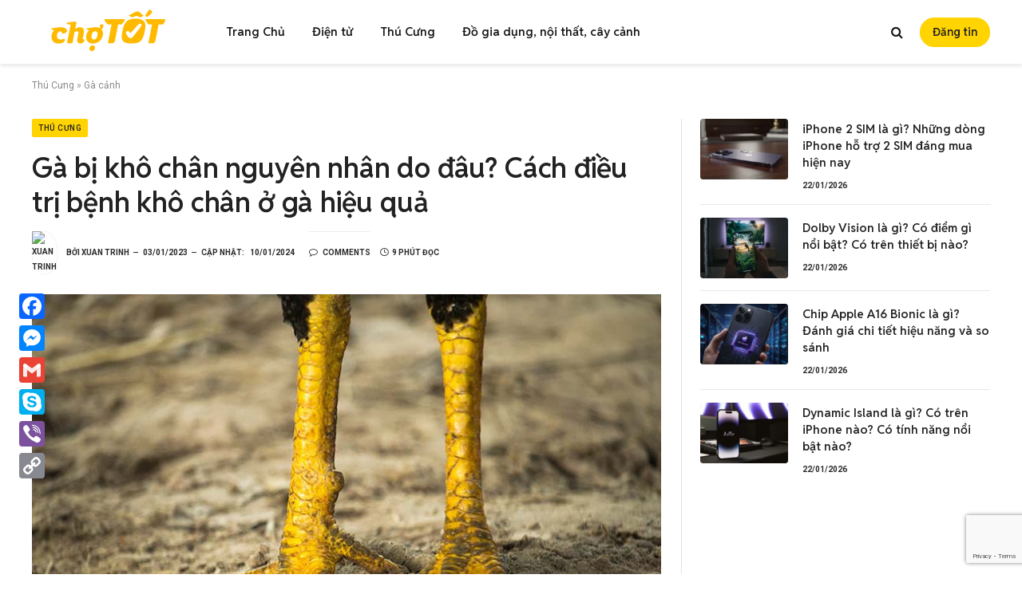

--- FILE ---
content_type: text/html; charset=UTF-8
request_url: https://www.chotot.com/kinh-nghiem/ga-bi-kho-chan.html
body_size: 27701
content:

<!DOCTYPE html>
<html lang="en-US" class="s-light site-s-light">

<head>

	<meta charset="UTF-8" />
	<meta name="viewport" content="width=device-width, initial-scale=1" />
	
	<!-- Facebook App ID for comment moderation -->
	<meta property="fb:app_id" content="221564734660253" />
	
	<meta name='robots' content='index, follow, max-image-preview:large, max-snippet:-1, max-video-preview:-1' />

<!-- Google Tag Manager for WordPress by gtm4wp.com -->
<script data-cfasync="false" data-pagespeed-no-defer>
	var gtm4wp_datalayer_name = "dataLayer";
	var dataLayer = dataLayer || [];

	const gtm4wp_scrollerscript_debugmode         = false;
	const gtm4wp_scrollerscript_callbacktime      = 100;
	const gtm4wp_scrollerscript_readerlocation    = 150;
	const gtm4wp_scrollerscript_contentelementid  = "content";
	const gtm4wp_scrollerscript_scannertime       = 60;
</script>
<!-- End Google Tag Manager for WordPress by gtm4wp.com -->
	<!-- This site is optimized with the Yoast SEO plugin v25.6 - https://yoast.com/wordpress/plugins/seo/ -->
	<title>Gà bị khô chân nguyên nhân do đâu? Cách điều trị bệnh khô chân</title><link rel="preload" as="image" imagesrcset="https://static.chotot.com/storage/chotot-kinhnghiem/c2c/2022/11/fe060f3a-ga-bi-teo-chan-1.jpg 800w, https://static.chotot.com/storage/chotot-kinhnghiem/c2c/2022/11/fe060f3a-ga-bi-teo-chan-1-500x343.jpg 500w, https://static.chotot.com/storage/chotot-kinhnghiem/c2c/2022/11/fe060f3a-ga-bi-teo-chan-1-768x527.jpg 768w" imagesizes="(max-width: 788px) 100vw, 788px" /><link rel="preload" as="font" href="https://www.chotot.com/kinh-nghiem/wp-content/themes/smart-mag/css/icons/fonts/ts-icons.woff2?v3.2" type="font/woff2" crossorigin="anonymous" />
	<meta name="description" content="Gà bị khô chân là một căn bệnh vô cùng nguy hiểm thường gặp ở cả gà con và gà trưởng thành, với tỷ lệ chết lên đến 5-10%." />
	<link rel="canonical" href="https://www.chotot.com/kinh-nghiem/ga-bi-kho-chan.html" />
	<meta property="og:locale" content="en_US" />
	<meta property="og:type" content="article" />
	<meta property="og:title" content="Gà bị khô chân nguyên nhân do đâu? Cách điều trị bệnh khô chân" />
	<meta property="og:description" content="Gà bị khô chân là một căn bệnh vô cùng nguy hiểm thường gặp ở cả gà con và gà trưởng thành, với tỷ lệ chết lên đến 5-10%." />
	<meta property="og:url" content="https://www.chotot.com/kinh-nghiem/ga-bi-kho-chan.html" />
	<meta property="og:site_name" content="Kinh Nghiệm Mua Bán" />
	<meta property="article:published_time" content="2023-01-03T06:06:09+00:00" />
	<meta property="article:modified_time" content="2024-01-10T07:58:06+00:00" />
	<meta property="og:image" content="https://static.chotot.com/storage/chotot-kinhnghiem/c2c/2022/11/fe060f3a-ga-bi-teo-chan-1.jpg" />
	<meta property="og:image:width" content="800" />
	<meta property="og:image:height" content="549" />
	<meta property="og:image:type" content="image/jpeg" />
	<meta name="author" content="Xuan Trinh" />
	<meta name="twitter:card" content="summary_large_image" />
	<meta name="twitter:label1" content="Written by" />
	<meta name="twitter:data1" content="Xuan Trinh" />
	<meta name="twitter:label2" content="Est. reading time" />
	<meta name="twitter:data2" content="8 minutes" />
	<!-- / Yoast SEO plugin. -->


<link rel='dns-prefetch' href='//static.addtoany.com' />
<link rel='dns-prefetch' href='//fonts.googleapis.com' />
<link rel="alternate" type="application/rss+xml" title="Kinh Nghiệm Mua Bán &raquo; Feed" href="https://www.chotot.com/kinh-nghiem/feed" />
<link rel="alternate" type="application/rss+xml" title="Kinh Nghiệm Mua Bán &raquo; Comments Feed" href="https://www.chotot.com/kinh-nghiem/comments/feed" />
<link rel="alternate" type="application/rss+xml" title="Kinh Nghiệm Mua Bán &raquo; Gà bị khô chân nguyên nhân do đâu? Cách điều trị bệnh khô chân ở gà hiệu quả Comments Feed" href="https://www.chotot.com/kinh-nghiem/ga-bi-kho-chan.html/feed" />
<link rel="alternate" title="oEmbed (JSON)" type="application/json+oembed" href="https://www.chotot.com/kinh-nghiem/wp-json/oembed/1.0/embed?url=https%3A%2F%2Fwww.chotot.com%2Fkinh-nghiem%2Fga-bi-kho-chan.html" />
<link rel="alternate" title="oEmbed (XML)" type="text/xml+oembed" href="https://www.chotot.com/kinh-nghiem/wp-json/oembed/1.0/embed?url=https%3A%2F%2Fwww.chotot.com%2Fkinh-nghiem%2Fga-bi-kho-chan.html&#038;format=xml" />
<style id='wp-img-auto-sizes-contain-inline-css' type='text/css'>
img:is([sizes=auto i],[sizes^="auto," i]){contain-intrinsic-size:3000px 1500px}
/*# sourceURL=wp-img-auto-sizes-contain-inline-css */
</style>
<link rel='stylesheet' id='formidable-css' href='https://www.chotot.com/kinh-nghiem/wp-admin/admin-ajax.php?action=frmpro_css' type='text/css' media='all' />
<style id='wp-emoji-styles-inline-css' type='text/css'>

	img.wp-smiley, img.emoji {
		display: inline !important;
		border: none !important;
		box-shadow: none !important;
		height: 1em !important;
		width: 1em !important;
		margin: 0 0.07em !important;
		vertical-align: -0.1em !important;
		background: none !important;
		padding: 0 !important;
	}
/*# sourceURL=wp-emoji-styles-inline-css */
</style>
<link rel='stylesheet' id='wp-block-library-css' href='https://www.chotot.com/kinh-nghiem/wp-includes/css/dist/block-library/style.min.css' type='text/css' media='all' />
<style id='wp-block-heading-inline-css' type='text/css'>
h1:where(.wp-block-heading).has-background,h2:where(.wp-block-heading).has-background,h3:where(.wp-block-heading).has-background,h4:where(.wp-block-heading).has-background,h5:where(.wp-block-heading).has-background,h6:where(.wp-block-heading).has-background{padding:1.25em 2.375em}h1.has-text-align-left[style*=writing-mode]:where([style*=vertical-lr]),h1.has-text-align-right[style*=writing-mode]:where([style*=vertical-rl]),h2.has-text-align-left[style*=writing-mode]:where([style*=vertical-lr]),h2.has-text-align-right[style*=writing-mode]:where([style*=vertical-rl]),h3.has-text-align-left[style*=writing-mode]:where([style*=vertical-lr]),h3.has-text-align-right[style*=writing-mode]:where([style*=vertical-rl]),h4.has-text-align-left[style*=writing-mode]:where([style*=vertical-lr]),h4.has-text-align-right[style*=writing-mode]:where([style*=vertical-rl]),h5.has-text-align-left[style*=writing-mode]:where([style*=vertical-lr]),h5.has-text-align-right[style*=writing-mode]:where([style*=vertical-rl]),h6.has-text-align-left[style*=writing-mode]:where([style*=vertical-lr]),h6.has-text-align-right[style*=writing-mode]:where([style*=vertical-rl]){rotate:180deg}
/*# sourceURL=https://www.chotot.com/kinh-nghiem/wp-includes/blocks/heading/style.min.css */
</style>
<style id='wp-block-image-inline-css' type='text/css'>
.wp-block-image>a,.wp-block-image>figure>a{display:inline-block}.wp-block-image img{box-sizing:border-box;height:auto;max-width:100%;vertical-align:bottom}@media not (prefers-reduced-motion){.wp-block-image img.hide{visibility:hidden}.wp-block-image img.show{animation:show-content-image .4s}}.wp-block-image[style*=border-radius] img,.wp-block-image[style*=border-radius]>a{border-radius:inherit}.wp-block-image.has-custom-border img{box-sizing:border-box}.wp-block-image.aligncenter{text-align:center}.wp-block-image.alignfull>a,.wp-block-image.alignwide>a{width:100%}.wp-block-image.alignfull img,.wp-block-image.alignwide img{height:auto;width:100%}.wp-block-image .aligncenter,.wp-block-image .alignleft,.wp-block-image .alignright,.wp-block-image.aligncenter,.wp-block-image.alignleft,.wp-block-image.alignright{display:table}.wp-block-image .aligncenter>figcaption,.wp-block-image .alignleft>figcaption,.wp-block-image .alignright>figcaption,.wp-block-image.aligncenter>figcaption,.wp-block-image.alignleft>figcaption,.wp-block-image.alignright>figcaption{caption-side:bottom;display:table-caption}.wp-block-image .alignleft{float:left;margin:.5em 1em .5em 0}.wp-block-image .alignright{float:right;margin:.5em 0 .5em 1em}.wp-block-image .aligncenter{margin-left:auto;margin-right:auto}.wp-block-image :where(figcaption){margin-bottom:1em;margin-top:.5em}.wp-block-image.is-style-circle-mask img{border-radius:9999px}@supports ((-webkit-mask-image:none) or (mask-image:none)) or (-webkit-mask-image:none){.wp-block-image.is-style-circle-mask img{border-radius:0;-webkit-mask-image:url('data:image/svg+xml;utf8,<svg viewBox="0 0 100 100" xmlns="http://www.w3.org/2000/svg"><circle cx="50" cy="50" r="50"/></svg>');mask-image:url('data:image/svg+xml;utf8,<svg viewBox="0 0 100 100" xmlns="http://www.w3.org/2000/svg"><circle cx="50" cy="50" r="50"/></svg>');mask-mode:alpha;-webkit-mask-position:center;mask-position:center;-webkit-mask-repeat:no-repeat;mask-repeat:no-repeat;-webkit-mask-size:contain;mask-size:contain}}:root :where(.wp-block-image.is-style-rounded img,.wp-block-image .is-style-rounded img){border-radius:9999px}.wp-block-image figure{margin:0}.wp-lightbox-container{display:flex;flex-direction:column;position:relative}.wp-lightbox-container img{cursor:zoom-in}.wp-lightbox-container img:hover+button{opacity:1}.wp-lightbox-container button{align-items:center;backdrop-filter:blur(16px) saturate(180%);background-color:#5a5a5a40;border:none;border-radius:4px;cursor:zoom-in;display:flex;height:20px;justify-content:center;opacity:0;padding:0;position:absolute;right:16px;text-align:center;top:16px;width:20px;z-index:100}@media not (prefers-reduced-motion){.wp-lightbox-container button{transition:opacity .2s ease}}.wp-lightbox-container button:focus-visible{outline:3px auto #5a5a5a40;outline:3px auto -webkit-focus-ring-color;outline-offset:3px}.wp-lightbox-container button:hover{cursor:pointer;opacity:1}.wp-lightbox-container button:focus{opacity:1}.wp-lightbox-container button:focus,.wp-lightbox-container button:hover,.wp-lightbox-container button:not(:hover):not(:active):not(.has-background){background-color:#5a5a5a40;border:none}.wp-lightbox-overlay{box-sizing:border-box;cursor:zoom-out;height:100vh;left:0;overflow:hidden;position:fixed;top:0;visibility:hidden;width:100%;z-index:100000}.wp-lightbox-overlay .close-button{align-items:center;cursor:pointer;display:flex;justify-content:center;min-height:40px;min-width:40px;padding:0;position:absolute;right:calc(env(safe-area-inset-right) + 16px);top:calc(env(safe-area-inset-top) + 16px);z-index:5000000}.wp-lightbox-overlay .close-button:focus,.wp-lightbox-overlay .close-button:hover,.wp-lightbox-overlay .close-button:not(:hover):not(:active):not(.has-background){background:none;border:none}.wp-lightbox-overlay .lightbox-image-container{height:var(--wp--lightbox-container-height);left:50%;overflow:hidden;position:absolute;top:50%;transform:translate(-50%,-50%);transform-origin:top left;width:var(--wp--lightbox-container-width);z-index:9999999999}.wp-lightbox-overlay .wp-block-image{align-items:center;box-sizing:border-box;display:flex;height:100%;justify-content:center;margin:0;position:relative;transform-origin:0 0;width:100%;z-index:3000000}.wp-lightbox-overlay .wp-block-image img{height:var(--wp--lightbox-image-height);min-height:var(--wp--lightbox-image-height);min-width:var(--wp--lightbox-image-width);width:var(--wp--lightbox-image-width)}.wp-lightbox-overlay .wp-block-image figcaption{display:none}.wp-lightbox-overlay button{background:none;border:none}.wp-lightbox-overlay .scrim{background-color:#fff;height:100%;opacity:.9;position:absolute;width:100%;z-index:2000000}.wp-lightbox-overlay.active{visibility:visible}@media not (prefers-reduced-motion){.wp-lightbox-overlay.active{animation:turn-on-visibility .25s both}.wp-lightbox-overlay.active img{animation:turn-on-visibility .35s both}.wp-lightbox-overlay.show-closing-animation:not(.active){animation:turn-off-visibility .35s both}.wp-lightbox-overlay.show-closing-animation:not(.active) img{animation:turn-off-visibility .25s both}.wp-lightbox-overlay.zoom.active{animation:none;opacity:1;visibility:visible}.wp-lightbox-overlay.zoom.active .lightbox-image-container{animation:lightbox-zoom-in .4s}.wp-lightbox-overlay.zoom.active .lightbox-image-container img{animation:none}.wp-lightbox-overlay.zoom.active .scrim{animation:turn-on-visibility .4s forwards}.wp-lightbox-overlay.zoom.show-closing-animation:not(.active){animation:none}.wp-lightbox-overlay.zoom.show-closing-animation:not(.active) .lightbox-image-container{animation:lightbox-zoom-out .4s}.wp-lightbox-overlay.zoom.show-closing-animation:not(.active) .lightbox-image-container img{animation:none}.wp-lightbox-overlay.zoom.show-closing-animation:not(.active) .scrim{animation:turn-off-visibility .4s forwards}}@keyframes show-content-image{0%{visibility:hidden}99%{visibility:hidden}to{visibility:visible}}@keyframes turn-on-visibility{0%{opacity:0}to{opacity:1}}@keyframes turn-off-visibility{0%{opacity:1;visibility:visible}99%{opacity:0;visibility:visible}to{opacity:0;visibility:hidden}}@keyframes lightbox-zoom-in{0%{transform:translate(calc((-100vw + var(--wp--lightbox-scrollbar-width))/2 + var(--wp--lightbox-initial-left-position)),calc(-50vh + var(--wp--lightbox-initial-top-position))) scale(var(--wp--lightbox-scale))}to{transform:translate(-50%,-50%) scale(1)}}@keyframes lightbox-zoom-out{0%{transform:translate(-50%,-50%) scale(1);visibility:visible}99%{visibility:visible}to{transform:translate(calc((-100vw + var(--wp--lightbox-scrollbar-width))/2 + var(--wp--lightbox-initial-left-position)),calc(-50vh + var(--wp--lightbox-initial-top-position))) scale(var(--wp--lightbox-scale));visibility:hidden}}
/*# sourceURL=https://www.chotot.com/kinh-nghiem/wp-includes/blocks/image/style.min.css */
</style>
<style id='wp-block-list-inline-css' type='text/css'>
ol,ul{box-sizing:border-box}:root :where(.wp-block-list.has-background){padding:1.25em 2.375em}
/*# sourceURL=https://www.chotot.com/kinh-nghiem/wp-includes/blocks/list/style.min.css */
</style>
<style id='wp-block-paragraph-inline-css' type='text/css'>
.is-small-text{font-size:.875em}.is-regular-text{font-size:1em}.is-large-text{font-size:2.25em}.is-larger-text{font-size:3em}.has-drop-cap:not(:focus):first-letter{float:left;font-size:8.4em;font-style:normal;font-weight:100;line-height:.68;margin:.05em .1em 0 0;text-transform:uppercase}body.rtl .has-drop-cap:not(:focus):first-letter{float:none;margin-left:.1em}p.has-drop-cap.has-background{overflow:hidden}:root :where(p.has-background){padding:1.25em 2.375em}:where(p.has-text-color:not(.has-link-color)) a{color:inherit}p.has-text-align-left[style*="writing-mode:vertical-lr"],p.has-text-align-right[style*="writing-mode:vertical-rl"]{rotate:180deg}
/*# sourceURL=https://www.chotot.com/kinh-nghiem/wp-includes/blocks/paragraph/style.min.css */
</style>
<style id='global-styles-inline-css' type='text/css'>
:root{--wp--preset--aspect-ratio--square: 1;--wp--preset--aspect-ratio--4-3: 4/3;--wp--preset--aspect-ratio--3-4: 3/4;--wp--preset--aspect-ratio--3-2: 3/2;--wp--preset--aspect-ratio--2-3: 2/3;--wp--preset--aspect-ratio--16-9: 16/9;--wp--preset--aspect-ratio--9-16: 9/16;--wp--preset--color--black: #000000;--wp--preset--color--cyan-bluish-gray: #abb8c3;--wp--preset--color--white: #ffffff;--wp--preset--color--pale-pink: #f78da7;--wp--preset--color--vivid-red: #cf2e2e;--wp--preset--color--luminous-vivid-orange: #ff6900;--wp--preset--color--luminous-vivid-amber: #fcb900;--wp--preset--color--light-green-cyan: #7bdcb5;--wp--preset--color--vivid-green-cyan: #00d084;--wp--preset--color--pale-cyan-blue: #8ed1fc;--wp--preset--color--vivid-cyan-blue: #0693e3;--wp--preset--color--vivid-purple: #9b51e0;--wp--preset--gradient--vivid-cyan-blue-to-vivid-purple: linear-gradient(135deg,rgb(6,147,227) 0%,rgb(155,81,224) 100%);--wp--preset--gradient--light-green-cyan-to-vivid-green-cyan: linear-gradient(135deg,rgb(122,220,180) 0%,rgb(0,208,130) 100%);--wp--preset--gradient--luminous-vivid-amber-to-luminous-vivid-orange: linear-gradient(135deg,rgb(252,185,0) 0%,rgb(255,105,0) 100%);--wp--preset--gradient--luminous-vivid-orange-to-vivid-red: linear-gradient(135deg,rgb(255,105,0) 0%,rgb(207,46,46) 100%);--wp--preset--gradient--very-light-gray-to-cyan-bluish-gray: linear-gradient(135deg,rgb(238,238,238) 0%,rgb(169,184,195) 100%);--wp--preset--gradient--cool-to-warm-spectrum: linear-gradient(135deg,rgb(74,234,220) 0%,rgb(151,120,209) 20%,rgb(207,42,186) 40%,rgb(238,44,130) 60%,rgb(251,105,98) 80%,rgb(254,248,76) 100%);--wp--preset--gradient--blush-light-purple: linear-gradient(135deg,rgb(255,206,236) 0%,rgb(152,150,240) 100%);--wp--preset--gradient--blush-bordeaux: linear-gradient(135deg,rgb(254,205,165) 0%,rgb(254,45,45) 50%,rgb(107,0,62) 100%);--wp--preset--gradient--luminous-dusk: linear-gradient(135deg,rgb(255,203,112) 0%,rgb(199,81,192) 50%,rgb(65,88,208) 100%);--wp--preset--gradient--pale-ocean: linear-gradient(135deg,rgb(255,245,203) 0%,rgb(182,227,212) 50%,rgb(51,167,181) 100%);--wp--preset--gradient--electric-grass: linear-gradient(135deg,rgb(202,248,128) 0%,rgb(113,206,126) 100%);--wp--preset--gradient--midnight: linear-gradient(135deg,rgb(2,3,129) 0%,rgb(40,116,252) 100%);--wp--preset--font-size--small: 13px;--wp--preset--font-size--medium: 20px;--wp--preset--font-size--large: 36px;--wp--preset--font-size--x-large: 42px;--wp--preset--spacing--20: 0.44rem;--wp--preset--spacing--30: 0.67rem;--wp--preset--spacing--40: 1rem;--wp--preset--spacing--50: 1.5rem;--wp--preset--spacing--60: 2.25rem;--wp--preset--spacing--70: 3.38rem;--wp--preset--spacing--80: 5.06rem;--wp--preset--shadow--natural: 6px 6px 9px rgba(0, 0, 0, 0.2);--wp--preset--shadow--deep: 12px 12px 50px rgba(0, 0, 0, 0.4);--wp--preset--shadow--sharp: 6px 6px 0px rgba(0, 0, 0, 0.2);--wp--preset--shadow--outlined: 6px 6px 0px -3px rgb(255, 255, 255), 6px 6px rgb(0, 0, 0);--wp--preset--shadow--crisp: 6px 6px 0px rgb(0, 0, 0);}:where(.is-layout-flex){gap: 0.5em;}:where(.is-layout-grid){gap: 0.5em;}body .is-layout-flex{display: flex;}.is-layout-flex{flex-wrap: wrap;align-items: center;}.is-layout-flex > :is(*, div){margin: 0;}body .is-layout-grid{display: grid;}.is-layout-grid > :is(*, div){margin: 0;}:where(.wp-block-columns.is-layout-flex){gap: 2em;}:where(.wp-block-columns.is-layout-grid){gap: 2em;}:where(.wp-block-post-template.is-layout-flex){gap: 1.25em;}:where(.wp-block-post-template.is-layout-grid){gap: 1.25em;}.has-black-color{color: var(--wp--preset--color--black) !important;}.has-cyan-bluish-gray-color{color: var(--wp--preset--color--cyan-bluish-gray) !important;}.has-white-color{color: var(--wp--preset--color--white) !important;}.has-pale-pink-color{color: var(--wp--preset--color--pale-pink) !important;}.has-vivid-red-color{color: var(--wp--preset--color--vivid-red) !important;}.has-luminous-vivid-orange-color{color: var(--wp--preset--color--luminous-vivid-orange) !important;}.has-luminous-vivid-amber-color{color: var(--wp--preset--color--luminous-vivid-amber) !important;}.has-light-green-cyan-color{color: var(--wp--preset--color--light-green-cyan) !important;}.has-vivid-green-cyan-color{color: var(--wp--preset--color--vivid-green-cyan) !important;}.has-pale-cyan-blue-color{color: var(--wp--preset--color--pale-cyan-blue) !important;}.has-vivid-cyan-blue-color{color: var(--wp--preset--color--vivid-cyan-blue) !important;}.has-vivid-purple-color{color: var(--wp--preset--color--vivid-purple) !important;}.has-black-background-color{background-color: var(--wp--preset--color--black) !important;}.has-cyan-bluish-gray-background-color{background-color: var(--wp--preset--color--cyan-bluish-gray) !important;}.has-white-background-color{background-color: var(--wp--preset--color--white) !important;}.has-pale-pink-background-color{background-color: var(--wp--preset--color--pale-pink) !important;}.has-vivid-red-background-color{background-color: var(--wp--preset--color--vivid-red) !important;}.has-luminous-vivid-orange-background-color{background-color: var(--wp--preset--color--luminous-vivid-orange) !important;}.has-luminous-vivid-amber-background-color{background-color: var(--wp--preset--color--luminous-vivid-amber) !important;}.has-light-green-cyan-background-color{background-color: var(--wp--preset--color--light-green-cyan) !important;}.has-vivid-green-cyan-background-color{background-color: var(--wp--preset--color--vivid-green-cyan) !important;}.has-pale-cyan-blue-background-color{background-color: var(--wp--preset--color--pale-cyan-blue) !important;}.has-vivid-cyan-blue-background-color{background-color: var(--wp--preset--color--vivid-cyan-blue) !important;}.has-vivid-purple-background-color{background-color: var(--wp--preset--color--vivid-purple) !important;}.has-black-border-color{border-color: var(--wp--preset--color--black) !important;}.has-cyan-bluish-gray-border-color{border-color: var(--wp--preset--color--cyan-bluish-gray) !important;}.has-white-border-color{border-color: var(--wp--preset--color--white) !important;}.has-pale-pink-border-color{border-color: var(--wp--preset--color--pale-pink) !important;}.has-vivid-red-border-color{border-color: var(--wp--preset--color--vivid-red) !important;}.has-luminous-vivid-orange-border-color{border-color: var(--wp--preset--color--luminous-vivid-orange) !important;}.has-luminous-vivid-amber-border-color{border-color: var(--wp--preset--color--luminous-vivid-amber) !important;}.has-light-green-cyan-border-color{border-color: var(--wp--preset--color--light-green-cyan) !important;}.has-vivid-green-cyan-border-color{border-color: var(--wp--preset--color--vivid-green-cyan) !important;}.has-pale-cyan-blue-border-color{border-color: var(--wp--preset--color--pale-cyan-blue) !important;}.has-vivid-cyan-blue-border-color{border-color: var(--wp--preset--color--vivid-cyan-blue) !important;}.has-vivid-purple-border-color{border-color: var(--wp--preset--color--vivid-purple) !important;}.has-vivid-cyan-blue-to-vivid-purple-gradient-background{background: var(--wp--preset--gradient--vivid-cyan-blue-to-vivid-purple) !important;}.has-light-green-cyan-to-vivid-green-cyan-gradient-background{background: var(--wp--preset--gradient--light-green-cyan-to-vivid-green-cyan) !important;}.has-luminous-vivid-amber-to-luminous-vivid-orange-gradient-background{background: var(--wp--preset--gradient--luminous-vivid-amber-to-luminous-vivid-orange) !important;}.has-luminous-vivid-orange-to-vivid-red-gradient-background{background: var(--wp--preset--gradient--luminous-vivid-orange-to-vivid-red) !important;}.has-very-light-gray-to-cyan-bluish-gray-gradient-background{background: var(--wp--preset--gradient--very-light-gray-to-cyan-bluish-gray) !important;}.has-cool-to-warm-spectrum-gradient-background{background: var(--wp--preset--gradient--cool-to-warm-spectrum) !important;}.has-blush-light-purple-gradient-background{background: var(--wp--preset--gradient--blush-light-purple) !important;}.has-blush-bordeaux-gradient-background{background: var(--wp--preset--gradient--blush-bordeaux) !important;}.has-luminous-dusk-gradient-background{background: var(--wp--preset--gradient--luminous-dusk) !important;}.has-pale-ocean-gradient-background{background: var(--wp--preset--gradient--pale-ocean) !important;}.has-electric-grass-gradient-background{background: var(--wp--preset--gradient--electric-grass) !important;}.has-midnight-gradient-background{background: var(--wp--preset--gradient--midnight) !important;}.has-small-font-size{font-size: var(--wp--preset--font-size--small) !important;}.has-medium-font-size{font-size: var(--wp--preset--font-size--medium) !important;}.has-large-font-size{font-size: var(--wp--preset--font-size--large) !important;}.has-x-large-font-size{font-size: var(--wp--preset--font-size--x-large) !important;}
/*# sourceURL=global-styles-inline-css */
</style>

<style id='classic-theme-styles-inline-css' type='text/css'>
/*! This file is auto-generated */
.wp-block-button__link{color:#fff;background-color:#32373c;border-radius:9999px;box-shadow:none;text-decoration:none;padding:calc(.667em + 2px) calc(1.333em + 2px);font-size:1.125em}.wp-block-file__button{background:#32373c;color:#fff;text-decoration:none}
/*# sourceURL=/wp-includes/css/classic-themes.min.css */
</style>
<link rel='stylesheet' id='editorskit-frontend-css' href='https://www.chotot.com/kinh-nghiem/wp-content/plugins/block-options/build/style.build.css' type='text/css' media='all' />
<link rel='stylesheet' id='wp-components-css' href='https://www.chotot.com/kinh-nghiem/wp-includes/css/dist/components/style.min.css' type='text/css' media='all' />
<link rel='stylesheet' id='wp-preferences-css' href='https://www.chotot.com/kinh-nghiem/wp-includes/css/dist/preferences/style.min.css' type='text/css' media='all' />
<link rel='stylesheet' id='wp-block-editor-css' href='https://www.chotot.com/kinh-nghiem/wp-includes/css/dist/block-editor/style.min.css' type='text/css' media='all' />
<link rel='stylesheet' id='popup-maker-block-library-style-css' href='https://www.chotot.com/kinh-nghiem/wp-content/plugins/popup-maker/dist/packages/block-library-style.css' type='text/css' media='all' />
<link rel='stylesheet' id='allow-webp-image-css' href='https://www.chotot.com/kinh-nghiem/wp-content/plugins/allow-webp-image/public/css/allow-webp-image-public.css' type='text/css' media='all' />
<link rel='stylesheet' id='contact-form-7-css' href='https://www.chotot.com/kinh-nghiem/wp-content/plugins/contact-form-7/includes/css/styles.css' type='text/css' media='all' />
<style id='contact-form-7-inline-css' type='text/css'>

        .wpcf7-form input[type="submit"] {
            background-color: var(--c-main) !important;
            border-radius: 8px !important;
            height: 40px !important;
            font-size: 16px !important;
            color: var(--c-text-on-bg, #ffffff) !important;
            border: none !important;
            padding: 0 20px !important;
            cursor: pointer !important;
            transition: all 0.3s ease !important;
            width: -webkit-fill-available;
        }
        .wpcf7-form input[type="email"] {
            height: 44px !important;
            border-radius: 12px;
        }
        .wpcf7-form .ct-form-title {
            font-size: 24px;
            font-weight: 700;
            color: #222;
            margin-bottom: 12px;
            text-align: center;
        }
        .wpcf7-form .ct-form-description {
            font-size: 14px;
            color: #8C8C8C;
            text-align: center;
        }
    
/*# sourceURL=contact-form-7-inline-css */
</style>
<link rel='stylesheet' id='ez-toc-css' href='https://www.chotot.com/kinh-nghiem/wp-content/plugins/easy-table-of-contents/assets/css/screen.min.css' type='text/css' media='all' />
<style id='ez-toc-inline-css' type='text/css'>
div#ez-toc-container .ez-toc-title {font-size: 120%;}div#ez-toc-container .ez-toc-title {font-weight: 500;}div#ez-toc-container ul li , div#ez-toc-container ul li a {font-size: 95%;}div#ez-toc-container ul li , div#ez-toc-container ul li a {font-weight: 500;}div#ez-toc-container nav ul ul li {font-size: 90%;}.ez-toc-box-title {font-weight: bold; margin-bottom: 10px; text-align: center; text-transform: uppercase; letter-spacing: 1px; color: #666; padding-bottom: 5px;position:absolute;top:-4%;left:5%;background-color: inherit;transition: top 0.3s ease;}.ez-toc-box-title.toc-closed {top:-25%;}
/*# sourceURL=ez-toc-inline-css */
</style>
<link rel='stylesheet' id='wp-pagenavi-css' href='https://www.chotot.com/kinh-nghiem/wp-content/plugins/wp-pagenavi/pagenavi-css.css' type='text/css' media='all' />
<link rel='stylesheet' id='tablepress-default-css' href='https://www.chotot.com/kinh-nghiem/wp-content/plugins/tablepress/css/build/default.css' type='text/css' media='all' />
<style id='tablepress-default-inline-css' type='text/css'>
.tablepress thead th,.tablepress tfoot th{background-color:#FFDC7E;color:#282828}.tablepress thead th,.tablepress tbody td{text-align:center;vertical-align:middle}.tablepress-id-3 .column-1{text-align:left}
/*# sourceURL=tablepress-default-inline-css */
</style>
<link rel='stylesheet' id='popup-maker-site-css' href='//www.chotot.com/kinh-nghiem/wp-content/uploads/pum/pum-site-styles.css?generated=1758254540' type='text/css' media='all' />
<link rel='stylesheet' id='addtoany-css' href='https://www.chotot.com/kinh-nghiem/wp-content/plugins/add-to-any/addtoany.min.css' type='text/css' media='all' />
<style id='addtoany-inline-css' type='text/css'>
@media screen and (max-width:768px){
.a2a_floating_style.a2a_vertical_style{display:none;}
}
/*# sourceURL=addtoany-inline-css */
</style>
<link rel='stylesheet' id='smartmag-core-css' href='https://www.chotot.com/kinh-nghiem/wp-content/themes/smart-mag/style.css' type='text/css' media='all' />
<style id='smartmag-core-inline-css' type='text/css'>
:root { --c-main: #ffd400;
--c-main-rgb: 255,212,0;
--c-text-on-bg: #222222;
--c-headings: #222222;
--text-font: "Reddit Sans", system-ui, -apple-system, "Segoe UI", Arial, sans-serif;
--body-font: "Reddit Sans", system-ui, -apple-system, "Segoe UI", Arial, sans-serif;
--ui-font: "Roboto", system-ui, -apple-system, "Segoe UI", Arial, sans-serif;
--title-font: "Roboto", system-ui, -apple-system, "Segoe UI", Arial, sans-serif;
--h-font: "Roboto", system-ui, -apple-system, "Segoe UI", Arial, sans-serif;
--title-font: "Reddit Sans", system-ui, -apple-system, "Segoe UI", Arial, sans-serif;
--h-font: "Reddit Sans", system-ui, -apple-system, "Segoe UI", Arial, sans-serif;
--title-size-xs: 15px;
--c-post-meta: #2b2b2b;
--c-excerpts: #2b2b2b;
--excerpt-size: 14px; }
.post-title:not(._) { font-weight: 600; }
:root { --wrap-padding: 36px; }
:root { --sidebar-pad: 30px; --sidebar-sep-pad: 30px; }
.main-sidebar .widget, .ts-sidebar .widget { margin-bottom: 45px; }
.smart-head-main { --c-shadow: rgba(114,114,114,0.15); }
.smart-head-main .smart-head-mid { --head-h: 80px; }
.navigation { font-family: "Reddit Sans", system-ui, -apple-system, "Segoe UI", Arial, sans-serif; }
.smart-head-main .spc-social { --spc-social-fs: 15px; }
.smart-head-main .logo-is-image { padding-bottom: 5px; }
.smart-head-main .search-icon { --item-mr: 7px; }
.smart-head-mobile { --search-icon-size: 18px; }
.smart-head-mobile .offcanvas-toggle { transform: scale(.8); }
.smart-head .chotot-button:not(._) { color: #ffffff; }
.smart-head .chotot-button { background-color: #fa6819; }
.upper-footer .block-head { --line-weight: 2px; }
.post-meta .meta-item, .post-meta .text-in { font-size: 10px; font-weight: bold; text-transform: uppercase; }
.post-meta .text-in, .post-meta .post-cat > a { font-size: 10px; }
.post-meta .post-cat > a { font-weight: bold; text-transform: uppercase; }
.post-meta .post-author > a { font-weight: bold; text-transform: uppercase; }
.s-light .block-wrap.s-dark { --c-post-meta: var(--c-contrast-450); }
.s-dark, .s-light .block-wrap.s-dark { --c-post-meta: #ffffff; }
.post-meta .post-author > a { color: #2b2b2b; }
.s-dark .post-meta .post-author > a { color: #ffffff; }
.s-dark .post-meta .post-cat > a { color: #ffffff; }
.l-post { --media-radius: 3px; }
.s-dark { --c-excerpts: #e2e2e2; }
.cat-labels .category { font-size: 10px; letter-spacing: 0.05em; border-radius: 2px; padding-top: 1px; }
.loop-grid-base .post-title { font-size: 17px; }
.loop-grid-sm .post-title { font-size: 15px; }
.has-nums-a .l-post .post-title:before,
.has-nums-b .l-post .content:before { font-size: 30px; font-weight: normal; }
.has-nums-c .l-post .post-title:before,
.has-nums-c .l-post .content:before { font-size: 18px; font-weight: bold; }
.loop-list .post-title { font-size: 20px; }
.loop-overlay .post-title { font-size: 24px; }
.post-share-float .service { width: 40px; height: 38px; margin-bottom: 6px; border-radius: 3px; }
.post-share-b:not(.is-not-global) { --service-height: 36px; --service-width: 130px; --service-min-width: initial; --service-b-radius: 4px; }
.post-share-b:not(.is-not-global) .service .label { font-size: 11.5px; }
.site-s-light .s-head-modern .sub-title { color: #6d6d6d; }
@media (min-width: 1200px) { .entry-content { font-size: 16px; } }
@media (min-width: 768px) and (max-width: 940px) { .ts-contain, .main { padding-left: 35px; padding-right: 35px; }
.layout-boxed-inner { --wrap-padding: 35px; }
:root { --wrap-padding: 35px; } }
@media (max-width: 767px) { .ts-contain, .main { padding-left: 25px; padding-right: 25px; }
.layout-boxed-inner { --wrap-padding: 25px; }
:root { --wrap-padding: 25px; }
.entry-content { font-size: 15px; } }
@media (min-width: 940px) and (max-width: 1300px) { :root { --wrap-padding: min(36px, 5vw); } }


/*# sourceURL=smartmag-core-inline-css */
</style>
<link rel='stylesheet' id='smartmag-facebook-comments-css' href='https://www.chotot.com/kinh-nghiem/wp-content/themes/smart-mag/css/facebook-comments.css' type='text/css' media='all' />
<link rel='stylesheet' id='smartmag-magnific-popup-css' href='https://www.chotot.com/kinh-nghiem/wp-content/themes/smart-mag/css/lightbox.css' type='text/css' media='all' />
<link rel='stylesheet' id='smartmag-icons-css' href='https://www.chotot.com/kinh-nghiem/wp-content/themes/smart-mag/css/icons/icons.css' type='text/css' media='all' />
<link rel='stylesheet' id='smartmag-gfonts-custom-css' href='https://fonts.googleapis.com/css?family=Reddit+Sans%3A400%2C500%2C600%2C700%7CRoboto%3A400%2C500%2C600%2C700&#038;display=swap' type='text/css' media='all' />
<link rel='stylesheet' id='um_modal-css' href='https://www.chotot.com/kinh-nghiem/wp-content/plugins/ultimate-member/assets/css/um-modal.min.css' type='text/css' media='all' />
<link rel='stylesheet' id='um_ui-css' href='https://www.chotot.com/kinh-nghiem/wp-content/plugins/ultimate-member/assets/libs/jquery-ui/jquery-ui.min.css' type='text/css' media='all' />
<link rel='stylesheet' id='um_tipsy-css' href='https://www.chotot.com/kinh-nghiem/wp-content/plugins/ultimate-member/assets/libs/tipsy/tipsy.min.css' type='text/css' media='all' />
<link rel='stylesheet' id='um_raty-css' href='https://www.chotot.com/kinh-nghiem/wp-content/plugins/ultimate-member/assets/libs/raty/um-raty.min.css' type='text/css' media='all' />
<link rel='stylesheet' id='select2-css' href='https://www.chotot.com/kinh-nghiem/wp-content/plugins/ultimate-member/assets/libs/select2/select2.min.css' type='text/css' media='all' />
<link rel='stylesheet' id='um_fileupload-css' href='https://www.chotot.com/kinh-nghiem/wp-content/plugins/ultimate-member/assets/css/um-fileupload.min.css' type='text/css' media='all' />
<link rel='stylesheet' id='um_confirm-css' href='https://www.chotot.com/kinh-nghiem/wp-content/plugins/ultimate-member/assets/libs/um-confirm/um-confirm.min.css' type='text/css' media='all' />
<link rel='stylesheet' id='um_datetime-css' href='https://www.chotot.com/kinh-nghiem/wp-content/plugins/ultimate-member/assets/libs/pickadate/default.min.css' type='text/css' media='all' />
<link rel='stylesheet' id='um_datetime_date-css' href='https://www.chotot.com/kinh-nghiem/wp-content/plugins/ultimate-member/assets/libs/pickadate/default.date.min.css' type='text/css' media='all' />
<link rel='stylesheet' id='um_datetime_time-css' href='https://www.chotot.com/kinh-nghiem/wp-content/plugins/ultimate-member/assets/libs/pickadate/default.time.min.css' type='text/css' media='all' />
<link rel='stylesheet' id='um_fonticons_ii-css' href='https://www.chotot.com/kinh-nghiem/wp-content/plugins/ultimate-member/assets/libs/legacy/fonticons/fonticons-ii.min.css' type='text/css' media='all' />
<link rel='stylesheet' id='um_fonticons_fa-css' href='https://www.chotot.com/kinh-nghiem/wp-content/plugins/ultimate-member/assets/libs/legacy/fonticons/fonticons-fa.min.css' type='text/css' media='all' />
<link rel='stylesheet' id='um_fontawesome-css' href='https://www.chotot.com/kinh-nghiem/wp-content/plugins/ultimate-member/assets/css/um-fontawesome.min.css' type='text/css' media='all' />
<link rel='stylesheet' id='um_common-css' href='https://www.chotot.com/kinh-nghiem/wp-content/plugins/ultimate-member/assets/css/common.min.css' type='text/css' media='all' />
<link rel='stylesheet' id='um_responsive-css' href='https://www.chotot.com/kinh-nghiem/wp-content/plugins/ultimate-member/assets/css/um-responsive.min.css' type='text/css' media='all' />
<link rel='stylesheet' id='um_styles-css' href='https://www.chotot.com/kinh-nghiem/wp-content/plugins/ultimate-member/assets/css/um-styles.min.css' type='text/css' media='all' />
<link rel='stylesheet' id='um_crop-css' href='https://www.chotot.com/kinh-nghiem/wp-content/plugins/ultimate-member/assets/libs/cropper/cropper.min.css' type='text/css' media='all' />
<link rel='stylesheet' id='um_profile-css' href='https://www.chotot.com/kinh-nghiem/wp-content/plugins/ultimate-member/assets/css/um-profile.min.css' type='text/css' media='all' />
<link rel='stylesheet' id='um_account-css' href='https://www.chotot.com/kinh-nghiem/wp-content/plugins/ultimate-member/assets/css/um-account.min.css' type='text/css' media='all' />
<link rel='stylesheet' id='um_misc-css' href='https://www.chotot.com/kinh-nghiem/wp-content/plugins/ultimate-member/assets/css/um-misc.min.css' type='text/css' media='all' />
<link rel='stylesheet' id='um_default_css-css' href='https://www.chotot.com/kinh-nghiem/wp-content/plugins/ultimate-member/assets/css/um-old-default.min.css' type='text/css' media='all' />
<!--n2css--><!--n2js--><script type="text/javascript" id="smartmag-lazy-inline-js-after">
/* <![CDATA[ */
/**
 * @copyright ThemeSphere
 * @preserve
 */
var BunyadLazy={};BunyadLazy.load=function(){function a(e,n){var t={};e.dataset.bgset&&e.dataset.sizes?(t.sizes=e.dataset.sizes,t.srcset=e.dataset.bgset):t.src=e.dataset.bgsrc,function(t){var a=t.dataset.ratio;if(0<a){const e=t.parentElement;if(e.classList.contains("media-ratio")){const n=e.style;n.getPropertyValue("--a-ratio")||(n.paddingBottom=100/a+"%")}}}(e);var a,o=document.createElement("img");for(a in o.onload=function(){var t="url('"+(o.currentSrc||o.src)+"')",a=e.style;a.backgroundImage!==t&&requestAnimationFrame(()=>{a.backgroundImage=t,n&&n()}),o.onload=null,o.onerror=null,o=null},o.onerror=o.onload,t)o.setAttribute(a,t[a]);o&&o.complete&&0<o.naturalWidth&&o.onload&&o.onload()}function e(t){t.dataset.loaded||a(t,()=>{document.dispatchEvent(new Event("lazyloaded")),t.dataset.loaded=1})}function n(t){"complete"===document.readyState?t():window.addEventListener("load",t)}return{initEarly:function(){var t,a=()=>{document.querySelectorAll(".img.bg-cover:not(.lazyload)").forEach(e)};"complete"!==document.readyState?(t=setInterval(a,150),n(()=>{a(),clearInterval(t)})):a()},callOnLoad:n,initBgImages:function(t){t&&n(()=>{document.querySelectorAll(".img.bg-cover").forEach(e)})},bgLoad:a}}(),BunyadLazy.load.initEarly();
//# sourceURL=smartmag-lazy-inline-js-after
/* ]]> */
</script>
<script type="text/javascript" id="addtoany-core-js-before">
/* <![CDATA[ */
window.a2a_config=window.a2a_config||{};a2a_config.callbacks=[];a2a_config.overlays=[];a2a_config.templates={};

//# sourceURL=addtoany-core-js-before
/* ]]> */
</script>
<script type="text/javascript" defer src="https://static.addtoany.com/menu/page.js" id="addtoany-core-js"></script>
<script type="text/javascript" src="https://www.chotot.com/kinh-nghiem/wp-includes/js/jquery/jquery.min.js" id="jquery-core-js"></script>
<script type="text/javascript" src="https://www.chotot.com/kinh-nghiem/wp-includes/js/jquery/jquery-migrate.min.js" id="jquery-migrate-js"></script>
<script type="text/javascript" defer src="https://www.chotot.com/kinh-nghiem/wp-content/plugins/add-to-any/addtoany.min.js" id="addtoany-jquery-js"></script>
<script type="text/javascript" src="https://www.chotot.com/kinh-nghiem/wp-content/plugins/allow-webp-image/public/js/allow-webp-image-public.js" id="allow-webp-image-js"></script>
<script type="text/javascript" src="https://www.chotot.com/kinh-nghiem/wp-content/plugins/duracelltomi-google-tag-manager/dist/js/analytics-talk-content-tracking.js" id="gtm4wp-scroll-tracking-js"></script>
<script type="text/javascript" src="https://www.chotot.com/kinh-nghiem/wp-content/plugins/ultimate-member/assets/js/um-gdpr.min.js" id="um-gdpr-js"></script>
<script type="text/javascript" id="whp7764front.js3232-js-extra">
/* <![CDATA[ */
var whp_local_data = {"add_url":"https://www.chotot.com/kinh-nghiem/wp-admin/post-new.php?post_type=event","ajaxurl":"https://www.chotot.com/kinh-nghiem/wp-admin/admin-ajax.php"};
//# sourceURL=whp7764front.js3232-js-extra
/* ]]> */
</script>
<script type="text/javascript" src="https://www.chotot.com/kinh-nghiem/wp-content/plugins/wp-security-hardening/modules/js/front.js" id="whp7764front.js3232-js"></script>
<link rel="https://api.w.org/" href="https://www.chotot.com/kinh-nghiem/wp-json/" /><link rel="alternate" title="JSON" type="application/json" href="https://www.chotot.com/kinh-nghiem/wp-json/wp/v2/posts/57861" /><link rel="EditURI" type="application/rsd+xml" title="RSD" href="https://www.chotot.com/kinh-nghiem/xmlrpc.php?rsd" />

<link rel='shortlink' href='https://www.chotot.com/kinh-nghiem/?p=57861' />

<!-- Google Tag Manager for WordPress by gtm4wp.com -->
<!-- GTM Container placement set to footer -->
<script data-cfasync="false" data-pagespeed-no-defer type="text/javascript">
	var dataLayer_content = {"pageTitle":"Gà bị khô chân nguyên nhân do đâu? Cách điều trị bệnh khô chân","pagePostType":"post","pagePostType2":"single-post","pageCategory":["thu-cung","ga-canh"],"pageAttributes":["cach-cham-soc-ga"],"pagePostAuthor":"Xuan Trinh","pagePostDate":"03\/01\/2023","pagePostDateYear":2023,"pagePostDateMonth":1,"pagePostDateDay":3,"pagePostDateDayName":"Tuesday","pagePostDateHour":13,"pagePostDateMinute":6,"pagePostDateIso":"2023-01-03T13:06:09+07:00","pagePostDateUnix":1672751169,"postCountOnPage":1,"postCountTotal":1};
	dataLayer.push( dataLayer_content );
</script>
<script data-cfasync="false">
(function(w,d,s,l,i){w[l]=w[l]||[];w[l].push({'gtm.start':
new Date().getTime(),event:'gtm.js'});var f=d.getElementsByTagName(s)[0],
j=d.createElement(s),dl=l!='dataLayer'?'&l='+l:'';j.async=true;j.src=
'//www.googletagmanager.com/gtm.js?id='+i+dl+'&gtm_auth=BoxIPXsBRCjFDV0iZ5glXQ&gtm_preview=env-3&gtm_cookies_win=x';f.parentNode.insertBefore(j,f);
})(window,document,'script','dataLayer','GTM-NZKHXF7');
</script>
<!-- End Google Tag Manager for WordPress by gtm4wp.com -->    <script>
        window.dataLayer = window.dataLayer || [];
        dataLayer.push({
            event: "page_metadata",
            ...{"page_type":"blog_article","category_id":12000,"sub_category_id":12010}        });
    </script>
    
		<script>
		var BunyadSchemeKey = 'bunyad-scheme';
		(() => {
			const d = document.documentElement;
			const c = d.classList;
			var scheme = localStorage.getItem(BunyadSchemeKey);
			
			if (scheme) {
				d.dataset.origClass = c;
				scheme === 'dark' ? c.remove('s-light', 'site-s-light') : c.remove('s-dark', 'site-s-dark');
				c.add('site-s-' + scheme, 's-' + scheme);
			}
		})();
		</script>
		<meta name="generator" content="Elementor 3.33.2; features: e_font_icon_svg; settings: css_print_method-internal, google_font-enabled, font_display-swap">


<link rel='stylesheet' id='whp7528tw-bs4.css-css' href='https://www.chotot.com/kinh-nghiem/wp-content/plugins/wp-security-hardening/modules/inc/assets/css/tw-bs4.css' type='text/css' media='all' />
<link rel='stylesheet' id='whp7915font-awesome.min.css-css' href='https://www.chotot.com/kinh-nghiem/wp-content/plugins/wp-security-hardening/modules/inc/fa/css/font-awesome.min.css' type='text/css' media='all' />
<link rel='stylesheet' id='whp9650front.css-css' href='https://www.chotot.com/kinh-nghiem/wp-content/plugins/wp-security-hardening/modules/css/front.css' type='text/css' media='all' />
</head>

<body class="wp-singular post-template-default single single-post postid-57861 single-format-standard wp-custom-logo wp-theme-smart-mag right-sidebar post-layout-modern post-cat-959 has-lb has-lb-sm ts-img-hov-fade has-sb-sep layout-normal elementor-default elementor-kit-73017">


    <!-- Facebook SDK -->
    <div id="fb-root"></div>
    <script async defer crossorigin="anonymous" src="https://connect.facebook.net/vi_VN/sdk.js#xfbml=1&version=v23.0&appId=221564734660253"></script>


<div class="main-wrap">

	
<div class="off-canvas-backdrop"></div>
<div class="mobile-menu-container off-canvas hide-menu-lg" id="off-canvas">

	<div class="off-canvas-head">
		<a href="#" class="close">
			<span class="visuallyhidden">Close Menu</span>
			<i class="tsi tsi-times"></i>
		</a>

		<div class="ts-logo">
					</div>
	</div>

	<div class="off-canvas-content">

		
					<ul class="mobile-menu"></ul>
		
		<!-- Always show Chotot item -->
		<ul class="mobile-menu-extra">
			<li>
				<a href="https://www.chotot.com/dang-tin" 
				   				   data-gtm-event="blog_vertical" data-ga-action="click_entry_point" 
				   				   				   data-ga-label="goto_insert_ad"
				   				   rel="nofollow">
					Đăng tin				</a>
			</li>
		</ul>
		
		
		
	</div>

</div>
<div class="smart-head smart-head-a smart-head-main" id="smart-head" data-sticky="auto" data-sticky-type="smart" data-sticky-full>
	
	<div class="smart-head-row smart-head-mid is-light smart-head-row-full">

		<div class="inner wrap">

							
				<div class="items items-left ">
					<a href="/" title="Kinh Nghiệm Mua Bán" rel="home" class="logo-link ts-logo logo-is-image">
		<span>
			
				
					<img src="https://static.chotot.org/storage/chotot-kinhnghiem/nha/2025/08/f0bfd142-nhatot.png" class="logo-image logo-image-dark" alt="Kinh Nghiệm Mua Bán" width="1092" height="731"/><img src="https://static.chotot.com/storage/chotot-kinhnghiem/c2c/2025/09/22100486-c2c.png" class="logo-image" alt="Kinh Nghiệm Mua Bán" width="191" height="52"/>
									 
					</span>
	</a>	<div class="nav-wrap">
		<nav class="navigation navigation-main nav-hov-a">
			<ul id="menu-main-menu" class="menu"><li id="menu-item-73034" class="menu-item menu-item-type-post_type menu-item-object-page menu-item-home menu-item-73034"><a href="https://www.chotot.com/kinh-nghiem/">Trang Chủ</a></li>
<li id="menu-item-11701" class="menu-item menu-item-type-taxonomy menu-item-object-category menu-cat-949 menu-item-11701"><a href="https://www.chotot.com/kinh-nghiem/dien-tu">Điện tử</a></li>
<li id="menu-item-13364" class="menu-item menu-item-type-taxonomy menu-item-object-category current-post-ancestor current-menu-parent current-post-parent menu-cat-959 menu-item-13364"><a href="https://www.chotot.com/kinh-nghiem/thu-cung">Thú Cưng</a></li>
<li id="menu-item-43146" class="menu-item menu-item-type-taxonomy menu-item-object-category menu-cat-1088 menu-item-43146"><a href="https://www.chotot.com/kinh-nghiem/do-gia-dung-noi-that-cay-canh">Đồ gia dụng, nội thất, cây cảnh</a></li>
</ul>		</nav>
	</div>
				</div>

							
				<div class="items items-center empty">
								</div>

							
				<div class="items items-right ">
				

	<a href="#" class="search-icon has-icon-only is-icon" title="Tìm kiếm">
		<i class="tsi tsi-search"></i>
	</a>

	<!-- Chotot Button -->
			<a href="https://www.chotot.com/dang-tin" 
		   class="chotot-button"
		   style="background: var(--c-main, #ffd400); color: var(--c-text-on-bg, #ffffff); padding: 8px 16px; border-radius: 20px; text-decoration: none; font-weight: 600; font-size: 14px; margin-left: 10px; display: inline-block;"
		   		   target="_blank"
		   		   		   data-gtm-event="blog_vertical" data-ga-action="click_entry_point" 
				   		   data-ga-label="goto_insert_ad"
		   		   rel="nofollow">
			Đăng tin		</a>
	
				</div>

						
		</div>
	</div>

	</div>
<div class="smart-head smart-head-a smart-head-mobile" id="smart-head-mobile" data-sticky="mid" data-sticky-type="smart" data-sticky-full>
	
	<div class="smart-head-row smart-head-mid smart-head-row-3 is-light smart-head-row-full">

		<div class="inner wrap">

							
				<div class="items items-left ">
				
<button class="offcanvas-toggle has-icon" type="button" aria-label="Menu">
	<span class="hamburger-icon hamburger-icon-a">
		<span class="inner"></span>
	</span>
</button>				</div>

							
				<div class="items items-center ">
					<a href="/" title="Kinh Nghiệm Mua Bán" rel="home" class="logo-link ts-logo logo-is-image">
		<span>
			
				
					<img src="https://static.chotot.org/storage/chotot-kinhnghiem/nha/2025/08/f0bfd142-nhatot.png" class="logo-image logo-image-dark" alt="Kinh Nghiệm Mua Bán" width="1092" height="731"/><img src="https://static.chotot.com/storage/chotot-kinhnghiem/c2c/2025/09/22100486-c2c.png" class="logo-image" alt="Kinh Nghiệm Mua Bán" width="191" height="52"/>
									 
					</span>
	</a>				</div>

							
				<div class="items items-right ">
				
<div class="scheme-switcher has-icon-only">
	<a href="#" class="toggle is-icon toggle-dark" title="Switch to Dark Design - easier on eyes.">
		<i class="icon tsi tsi-moon"></i>
	</a>
	<a href="#" class="toggle is-icon toggle-light" title="Switch to Light Design.">
		<i class="icon tsi tsi-bright"></i>
	</a>
</div>

	<a href="#" class="search-icon has-icon-only is-icon" title="Tìm kiếm">
		<i class="tsi tsi-search"></i>
	</a>

	<!-- Chotot Button -->
			<a href="https://www.chotot.com/dang-tin" 
		   class="chotot-button"
		   style="background: var(--c-main, #ffd400); color: var(--c-text-on-bg, #ffffff); padding: 8px 16px; border-radius: 20px; text-decoration: none; font-weight: 600; font-size: 14px; margin-left: 10px; display: inline-block;"
		   		   target="_blank"
		   		   		   data-gtm-event="blog_vertical" data-ga-action="click_entry_point" 
				   		   data-ga-label="goto_insert_ad"
		   		   rel="nofollow">
			Đăng tin		</a>
	
				</div>

						
		</div>
	</div>

	</div>

<!-- Hidden trigger for newsletter analytics tracking -->
<a id="email-register-submit-trigger" data-gtm-event="blog_vertical" data-ga-action="click_subscribe_email" data-ga-label="subscribe" href="#" style="visibility: hidden;"></a>

<nav class="breadcrumbs is-full-width breadcrumbs-a" id="breadcrumb"><div class="inner ts-contain "><span><span><a href="https://www.chotot.com/kinh-nghiem/thu-cung">Thú Cưng</a></span> » <span><a href="https://www.chotot.com/kinh-nghiem/thu-cung/ga-canh">Gà cảnh</a></span></span></div></nav>
<div class="main ts-contain cf right-sidebar">
	
		

<div class="ts-row">
	<div class="col-8 main-content s-post-contain">

					<div class="the-post-header s-head-modern s-head-modern-a">
	<div class="post-meta post-meta-a post-meta-left post-meta-single has-below"><div class="post-meta-items meta-above"><span class="meta-item cat-labels">
						
						<a href="https://www.chotot.com/kinh-nghiem/thu-cung" class="category term-color-959" rel="category" style="color: var(--c-text-on-bg, #ffffff)">Thú Cưng</a>
					</span>
					</div><h1 class="is-title post-title">Gà bị khô chân nguyên nhân do đâu? Cách điều trị bệnh khô chân ở gà hiệu quả</h1><div class="post-meta-items meta-below has-author-img"><span class="meta-item post-author has-img"><img alt="Xuan Trinh" src="https://i.pinimg.com/564x/da/74/82/da7482da15703d582274dd8d54759a0a.jpg" class="avatar avatar-32 photo" height="32" width="32"/><span class="by">Bởi</span> <a href="https://www.chotot.com/kinh-nghiem/user/blogelt" title="Posts by Xuan Trinh" rel="author">Xuan Trinh</a></span><span class="meta-item date"><time class="post-date" datetime="2023-01-03T13:06:09+07:00">03/01/2023</time></span><span class="meta-item has-next-icon date-modified"><span class="updated-on">Cập nhật:</span><time class="post-date" datetime="2024-01-10T14:58:06+07:00">10/01/2024</time></span><span class="has-next-icon meta-item comments has-icon"><a href="https://www.chotot.com/kinh-nghiem/ga-bi-kho-chan.html#comments"><i class="tsi tsi-comment-o"></i><span class="fb-comments-count" data-href="https://www.chotot.com/kinh-nghiem/ga-bi-kho-chan.html">0</span> Comments</a></span><span class="meta-item read-time has-icon"><i class="tsi tsi-clock"></i>9 phút đọc</span></div></div>	
	
</div>		
					<div class="single-featured">	
	<div class="featured">
				
			<a href="https://static.chotot.com/storage/chotot-kinhnghiem/c2c/2022/11/fe060f3a-ga-bi-teo-chan-1.jpg" class="image-link media-ratio ar-bunyad-main" title="Gà bị khô chân nguyên nhân do đâu? Cách điều trị bệnh khô chân ở gà hiệu quả"><img width="788" height="515" src="https://static.chotot.com/storage/chotot-kinhnghiem/c2c/2022/11/fe060f3a-ga-bi-teo-chan-1.jpg" class="attachment-bunyad-main size-bunyad-main no-lazy skip-lazy wp-post-image wp-stateless-item" alt="Gà bị khô chân" sizes="(max-width: 788px) 100vw, 788px" title="Gà bị khô chân nguyên nhân do đâu? Cách điều trị bệnh khô chân ở gà hiệu quả" decoding="async" fetchpriority="high" srcset="https://static.chotot.com/storage/chotot-kinhnghiem/c2c/2022/11/fe060f3a-ga-bi-teo-chan-1.jpg 800w, https://static.chotot.com/storage/chotot-kinhnghiem/c2c/2022/11/fe060f3a-ga-bi-teo-chan-1-500x343.jpg 500w, https://static.chotot.com/storage/chotot-kinhnghiem/c2c/2022/11/fe060f3a-ga-bi-teo-chan-1-768x527.jpg 768w" data-image-size="large" data-stateless-media-bucket="static-chotot-com" data-stateless-media-name="storage/chotot-kinhnghiem/c2c/2022/11/fe060f3a-ga-bi-teo-chan-1.jpg" /></a>		
								
				<div class="wp-caption-text">
					Gà bị khô chân là căn bệnh nguy hiểm xảy ra ở gà con và cả gà trưởng thành 				</div>
					
						
			</div>

	</div>
		
		<div class="the-post s-post-modern">

			<article id="post-57861" class="post-57861 post type-post status-publish format-standard has-post-thumbnail category-thu-cung category-ga-canh tag-cach-cham-soc-ga">
				
<div class="post-content-wrap has-share-float">
									
	<div class="post-content cf entry-content content-spacious">

		
				
		<div id="ez-toc-container" class="ez-toc-v2_0_78 counter-hierarchy ez-toc-counter ez-toc-transparent ez-toc-container-direction">
<div class="ez-toc-title-container">
<p class="ez-toc-title" style="cursor:inherit">Mục lục</p>
<span class="ez-toc-title-toggle"></span></div>
<nav><ul class='ez-toc-list ez-toc-list-level-1 ' ><li class='ez-toc-page-1 ez-toc-heading-level-2'><a class="ez-toc-link ez-toc-heading-1" href="#Ga_bi_kho_chan_la_benh_gi" >Gà bị khô chân là bệnh gì?</a></li><li class='ez-toc-page-1 ez-toc-heading-level-2'><a class="ez-toc-link ez-toc-heading-2" href="#Bieu_hien_cua_viec_ga_bi_benh_kho_chan" >Biểu hiện của việc gà bị bệnh khô chân</a><ul class='ez-toc-list-level-3' ><li class='ez-toc-heading-level-3'><a class="ez-toc-link ez-toc-heading-3" href="#Ga_bi_kho_chan_gay_tam_trang_u_ru_xu_long" >Gà bị khô chân gây tâm trạng ủ rũ, xù lông</a></li><li class='ez-toc-page-1 ez-toc-heading-level-3'><a class="ez-toc-link ez-toc-heading-4" href="#Ga_bi_kho_chan_lam_cho_hai_chan_bi_teo_va_co_quap" >Gà bị khô chân làm cho hai chân bị teo và co quắp&nbsp;</a></li><li class='ez-toc-page-1 ez-toc-heading-level-3'><a class="ez-toc-link ez-toc-heading-5" href="#Ga_bi_teo_chan_gay_teo_luon_xe_canh" >Gà bị teo chân gây teo lườn, xệ cánh</a></li><li class='ez-toc-page-1 ez-toc-heading-level-3'><a class="ez-toc-link ez-toc-heading-6" href="#Bieu_hien_khi_ga_mo_kham" >Biểu hiện khi gà mổ khám</a></li></ul></li><li class='ez-toc-page-1 ez-toc-heading-level-2'><a class="ez-toc-link ez-toc-heading-7" href="#Nguyen_nhan_ga_bi_kho_chan" >Nguyên nhân gà bị khô chân</a><ul class='ez-toc-list-level-3' ><li class='ez-toc-heading-level-3'><a class="ez-toc-link ez-toc-heading-8" href="#Doi_voi_benh_ga_bi_kho_chan_o_ga_con" >Đối với bệnh gà bị khô chân ở gà con</a></li><li class='ez-toc-page-1 ez-toc-heading-level-3'><a class="ez-toc-link ez-toc-heading-9" href="#Doi_voi_benh_ga_bi_kho_chan_o_ga_truong_thanh" >Đối với bệnh gà bị khô chân ở gà trưởng thành</a></li></ul></li><li class='ez-toc-page-1 ez-toc-heading-level-2'><a class="ez-toc-link ez-toc-heading-10" href="#Cach_chua_ga_bi_kho_chan" >Cách chữa gà bị khô chân</a><ul class='ez-toc-list-level-3' ><li class='ez-toc-heading-level-3'><a class="ez-toc-link ez-toc-heading-11" href="#Chua_benh_kho_chan_o_ga_con" >Chữa bệnh khô chân ở gà con</a></li><li class='ez-toc-page-1 ez-toc-heading-level-3'><a class="ez-toc-link ez-toc-heading-12" href="#Chua_benh_kho_chan_o_ga_truong_thanh" >Chữa bệnh khô chân ở gà trưởng thành</a></li></ul></li><li class='ez-toc-page-1 ez-toc-heading-level-2'><a class="ez-toc-link ez-toc-heading-13" href="#Phong_ngua_ga_bi_benh_kho_chan" >Phòng ngừa gà bị bệnh khô chân</a></li></ul></nav></div>

<p class="has-text-align-justify">Gà bị khô chân là một căn bệnh vô cùng nguy hiểm thường gặp ở cả gà con và gà trưởng thành, với tỷ lệ chết lên đến 5-10%. Điều này gây ra nhiều thiệt hại lớn cho các hộ chăn nuôi nếu không có biện pháp xử lý kịp thời. Vậy gà khô chân do đâu và cách điều trị như thế nào? Hãy cùng xem thêm tại bài viết dưới đây.</p>



<h2 class="wp-block-heading"><span class="ez-toc-section" id="Ga_bi_kho_chan_la_benh_gi"></span><strong>Gà bị khô chân là bệnh gì?</strong><span class="ez-toc-section-end"></span></h2>



<p class="has-text-align-justify">Gà bị bệnh khô chân là bệnh gà bị mất nước, từ đó làm cho da chân bị khô quắt, gầy nhom. Ngoài ra, cũng làm cho gà đi lại bất tiện, biếng ăn và ủ rũ. Bệnh trạng gà bị khô chân thường bị vào hai giai đoạn trong quá trình phát triển của gà: lúc gà mới nở khoảng 2-15 ngày tuổi và gà trưởng thành đạt trọng lượng từ 1kg.</p>


<div class="wp-block-image">
<figure class="aligncenter size-full"><img decoding="async" width="800" height="549" src="https://static.chotot.com/storage/chotot-kinhnghiem/c2c/2022/11/fe060f3a-ga-bi-teo-chan-1.jpg" alt="Gà bị khô chân" class="wp-image-57862" srcset="https://static.chotot.com/storage/chotot-kinhnghiem/c2c/2022/11/fe060f3a-ga-bi-teo-chan-1.jpg 800w, https://static.chotot.com/storage/chotot-kinhnghiem/c2c/2022/11/fe060f3a-ga-bi-teo-chan-1-500x343.jpg 500w, https://static.chotot.com/storage/chotot-kinhnghiem/c2c/2022/11/fe060f3a-ga-bi-teo-chan-1-768x527.jpg 768w" sizes="(max-width: 800px) 100vw, 800px" /><figcaption class="wp-element-caption"><em>Gà bị khô chân là căn bệnh nguy hiểm xảy ra ở gà con và cả gà trưởng thành </em></figcaption></figure>
</div>


<h2 class="wp-block-heading"><span class="ez-toc-section" id="Bieu_hien_cua_viec_ga_bi_benh_kho_chan"></span><strong>Biểu hiện của việc gà bị bệnh khô chân</strong><span class="ez-toc-section-end"></span></h2>



<h3 class="wp-block-heading"><span class="ez-toc-section" id="Ga_bi_kho_chan_gay_tam_trang_u_ru_xu_long"></span><strong>Gà bị khô chân gây tâm trạng ủ rũ, xù lông</strong><span class="ez-toc-section-end"></span></h3>



<p class="has-text-align-justify">Khi gà bị khô lông, chúng sẽ thường mệt mỏi, ủ rũ, hay đứng yên và ít vận động, mắt nhắm nghiền và biếng ăn. Hệ quả của những việc đó chính là gà sẽ bị gầy ốm đi nhiều, giảm ký rõ rệt, tỷ lệ chết lên khoảng từ 5-30%.&nbsp;</p>



<p class="has-text-align-justify">Tuy nhiên, một số triệu chứng trên cũng là dấu hiệu của một số loại bệnh khác như gà bị hen khẹc, gà rù, đi ngoài,&#8230; do đó nếu thấy những biểu hiện trên ở gà, hãy quan sát kỹ hơn hoặc đưa đến cơ quan thú y để được kiểm tra chính xác hơn.</p>



<h3 class="wp-block-heading"><span class="ez-toc-section" id="Ga_bi_kho_chan_lam_cho_hai_chan_bi_teo_va_co_quap"></span><strong>Gà bị khô chân làm cho hai chân bị teo và co quắp&nbsp;</strong><span class="ez-toc-section-end"></span></h3>



<p class="has-text-align-justify">Biểu hiện đặc trưng nhất của bệnh gà bị khô chân chính là chân gà bị khô, mất nước, sau đó sẽ teo tóp dần, lâu dài sẽ trở nên co quắp lại. Phần chân mắc chứng bệnh này dường như sẽ bị hỏng luôn nếu không kịp thời phát hiện và chữa trị đúng cách.</p>



<h3 class="wp-block-heading"><span class="ez-toc-section" id="Ga_bi_teo_chan_gay_teo_luon_xe_canh"></span><strong>Gà bị teo chân gây teo lườn, xệ cánh</strong><span class="ez-toc-section-end"></span></h3>



<p class="has-text-align-justify">Gà bị khô chân xệ cánh, teo lườn là khi chân gà bị khô, yếu ớt và teo tóp dần, gây ra nhiều khó khăn khi vận động, dẫn đến lườn sẽ bị teo lại đi kèm với triệu chứng bị xệ cánh gà.</p>



<p class="has-text-align-justify">Tuy nhiên, đây&nbsp; cũng không phải là dấu hiệu duy nhất của bệnh gà bị khô chân, nếu biểu hiện này đi kèm với một số dấu hiệu khác như gà thở khò khè, đi phân ngoài trắng nhớt, lông bụng bết dính bẩn,&#8230; thì rất có thể chúng đã mắc phải một số căn bệnh khác như thương hàn, ỉa chảy, gà rù,&#8230;.&nbsp;</p>


<div class="wp-block-image">
<figure class="aligncenter size-full"><img decoding="async" width="800" height="450" src="https://static.chotot.com/storage/chotot-kinhnghiem/c2c/2022/11/15daba2c-ga-bi-teo-chan-2.jpg" alt="Gà bị khô chân" class="wp-image-57863" srcset="https://static.chotot.com/storage/chotot-kinhnghiem/c2c/2022/11/15daba2c-ga-bi-teo-chan-2.jpg 800w, https://static.chotot.com/storage/chotot-kinhnghiem/c2c/2022/11/15daba2c-ga-bi-teo-chan-2-500x281.jpg 500w, https://static.chotot.com/storage/chotot-kinhnghiem/c2c/2022/11/15daba2c-ga-bi-teo-chan-2-768x432.jpg 768w" sizes="(max-width: 800px) 100vw, 800px" /><figcaption class="wp-element-caption"><em>Gà bị teo lườn, xệ cánh</em></figcaption></figure>
</div>


<h3 class="wp-block-heading"><span class="ez-toc-section" id="Bieu_hien_khi_ga_mo_kham"></span><strong>Biểu hiện khi gà mổ khám</strong><span class="ez-toc-section-end"></span></h3>



<p class="has-text-align-justify">Khi bệnh khô chân ở gà không kịp thời phát hiện dẫn đến tử vong, ta không thể xác định chính xác được nguyên nhân gây tử vong để phòng ngừa cho đàn gà còn lại, thì có thể mang gà đi mổ khám để xác định nguyên nhân.</p>



<p>Đối với trường hợp gà chết cho bệnh khô chân thì sẽ có một vài dấu hiệu sau:</p>



<ul class="wp-block-list">
<li>Xác gà rất nhẹ, lông xù</li>



<li>Diều hầu như không có thức ăn nào</li>



<li>Bụng nặng hơn và lòng đỏ không tiêu hóa</li>



<li>Ruột khô quắc, bị viêm cát đến mức viêm xuất huyết</li>



<li>Ngoài ra, các cơ quan khác không có bất kỳ biểu hiện gì đặc biệt&nbsp;</li>
</ul>



<h2 class="wp-block-heading"><span class="ez-toc-section" id="Nguyen_nhan_ga_bi_kho_chan"></span><strong>Nguyên nhân gà bị khô chân</strong><span class="ez-toc-section-end"></span></h2>



<p class="has-text-align-justify">Nguyên nhân chính của bệnh khô chân ở gà là do cơ thể mất nước, tuy nhiên cũng sẽ có từng nguyên nhân cụ thể đối với từng giai đoạn phát bệnh.</p>



<h3 class="wp-block-heading"><span class="ez-toc-section" id="Doi_voi_benh_ga_bi_kho_chan_o_ga_con"></span><strong>Đối với bệnh gà bị khô chân ở gà con</strong><span class="ez-toc-section-end"></span></h3>



<p class="has-text-align-justify">Thông thường gà con được nở từ máy ấp trứng hoặc do gà mẹ ấp sẽ rất ít khi bị bệnh. Tuy nhiên vẫn có nhiều nguyên nhân khác gây ra bệnh cho gà con, cụ thể:</p>



<ul class="wp-block-list">
<li>Do một số sai sót kỹ thuật khi ấp dẫn đến gà con nở không đều.</li>



<li>Quá trình vận chuyển gà con từ trại giống về chuồng nuôi ấm không đảm bảo các yêu cầu về kỹ thuật. Không cho gà con mới nở ăn uống quá sớm làm cho gà ăn muộn, bị thiếu chất hoặc mất cân bằng dinh dưỡng.</li>



<li>Thiếu nhiệt khi úm, thức ăn không đủ chất dinh dưỡng, thiếu mẹt và máng uống.</li>



<li>Môi trường úm không đảm bảo các điều kiện vệ sinh cơ bản, điều này dẫn đến nguy cơ phát sinh mầm bệnh ảnh hưởng xấu đến sức khỏe gà con.</li>



<li>Mật độ úm gà còn quá dày.</li>
</ul>



<h3 class="wp-block-heading"><span class="ez-toc-section" id="Doi_voi_benh_ga_bi_kho_chan_o_ga_truong_thanh"></span><strong>Đối với bệnh gà bị khô chân ở gà trưởng thành</strong><span class="ez-toc-section-end"></span></h3>



<p>Đối với những lứa gà trưởng thành trên 1kg, nguyên nhân gà khô chân teo lườn có thể xuất phát từ:</p>



<ul class="wp-block-list">
<li>Môi trường ở bị thiếu nước, không được cung cấp đủ nước cho vệ sinh và ăn uống.</li>



<li>Chế độ ăn uống không phù hợp, thiếu thức ăn và dinh dưỡng, khiến cho gà bị thiếu chất hoặc mất cân bằng dinh dưỡng.</li>



<li>Gà ăn quá nhiều gây ra hiện tượng bị bội thực thức ăn, nước uống, thậm chí việc bị nghẽn đường ruột, nấm diều,&#8230; cũng sẽ là nguyên nhân gây ra bệnh gà bị khô chân.&nbsp;</li>



<li>Gà bị khô chân xệ cánh cũng có thể là triệu chứng của một số loại bệnh khác như: bạch lỵ, thương hàn, tụ trùng huyết, Newcastle,&#8230;</li>
</ul>


<div class="wp-block-image">
<figure class="aligncenter size-full"><img loading="lazy" decoding="async" width="800" height="633" src="https://static.chotot.com/storage/chotot-kinhnghiem/c2c/2022/11/7a0d2285-ga-bi-teo-chan-3.jpg" alt="Gà bị khô chân" class="wp-image-57864" srcset="https://static.chotot.com/storage/chotot-kinhnghiem/c2c/2022/11/7a0d2285-ga-bi-teo-chan-3.jpg 800w, https://static.chotot.com/storage/chotot-kinhnghiem/c2c/2022/11/7a0d2285-ga-bi-teo-chan-3-500x396.jpg 500w, https://static.chotot.com/storage/chotot-kinhnghiem/c2c/2022/11/7a0d2285-ga-bi-teo-chan-3-768x608.jpg 768w" sizes="auto, (max-width: 800px) 100vw, 800px" /><figcaption class="wp-element-caption"><em>Gà trưởng thành thường mắc chứng teo lườn, xệ cánh </em></figcaption></figure>
</div>


<h2 class="wp-block-heading"><span class="ez-toc-section" id="Cach_chua_ga_bi_kho_chan"></span><strong>Cách chữa gà bị khô chân</strong><span class="ez-toc-section-end"></span></h2>



<p>Tùy theo giai đoạn phát bệnh ở gà mà ta sẽ có biện pháp xử lý khác nhau:</p>



<h3 class="wp-block-heading"><span class="ez-toc-section" id="Chua_benh_kho_chan_o_ga_con"></span><strong>Chữa bệnh khô chân ở gà con</strong><span class="ez-toc-section-end"></span></h3>



<p>Để chữa trị cho gà con mắc bệnh khô chân, ta cần thực hiện theo các bước sau:</p>



<ul class="wp-block-list">
<li>Cách li riêng những cá thể gà con có biểu hiện bị bệnh khô chân để tiện theo dõi và điều trị, đồng thời việc này cũng tránh lây lan sang cả đàn.&nbsp;</li>



<li>Duy trì nhiệt độ úm ở mức thích hợp, kiểm tra thường xuyên nhiệt độ để tránh tình trạng quá nhiệt. Duy trì ổn định 1 bóng đèn cho khoảng 60 – 100 con gà tùy theo mùa, và cần phải treo bóng đèn sưởi cách cách mặt đất từ 50 – 60cm.&nbsp;</li>



<li>Đảm bảo mật độ úm gà vừa phải, không quá dày. Với một quây úm với diện tích khoảng 6m2, ta có thể úm được khoảng 350 con gà con vào mùa hè, 400 con gà con vào mùa đông do cần nhiệt độ cao hơn.</li>



<li>Treo máng nước đủ số lượng và đúng cách, cụ thể với 400 con gà con sẽ cần uống từ 2 -4 lít nước mỗi ngày.</li>



<li>Đối với gà con mới nở, điều quan trọng nhất cần phải bổ sung chính là vitamin và khoáng chất, giúp gà con phát triển nhanh chóng, tiêu bớt lòng đỏ, hạn chế các bệnh đường ruột, một trong những nguyên nhân chính dẫn đến bệnh gà bị khô chân.</li>
</ul>



<h3 class="wp-block-heading"><span class="ez-toc-section" id="Chua_benh_kho_chan_o_ga_truong_thanh"></span><strong>Chữa bệnh khô chân ở gà trưởng thành</strong><span class="ez-toc-section-end"></span></h3>



<p class="has-text-align-justify">Bên cạnh đó, nếu gà mắc bệnh vào thời điểm trường thành từ 1kg, ta có một số cách chữa gà khô chân teo lườn như sau:&nbsp;</p>



<ul class="wp-block-list">
<li>Cách ly gà bệnh, vệ sinh chuồng trại sạch sẽ, loại bỏ các chất độn cũ và khử trùng nơi ở.</li>



<li>Thường xuyên kiểm tra tình hình và môi trường nuôi gà, đảm bảo về cả mật độ không quá dày hoặc thưa, và căn chỉnh nhiệt độ nuôi gà thích hợp.</li>



<li>Đảm bảo chế độ ăn đầy đủ, cân bằng dinh dưỡng thức ăn và nước uống hàng ngày cho gà.</li>



<li>Bổ sung thêm các chất dinh dưỡng và khoáng chất khác, nâng cao đề kháng và sức khỏe của gà, đặc biệt là vitamin C.</li>
</ul>



<h2 class="wp-block-heading"><span class="ez-toc-section" id="Phong_ngua_ga_bi_benh_kho_chan"></span><strong>Phòng ngừa gà bị bệnh khô chân</strong><span class="ez-toc-section-end"></span></h2>



<ul class="wp-block-list">
<li>Thực hiện tốt 3 vấn đề trong chăn nuôi chính là ăn uống sạch sẽ, chuồng trại thoải mái, êm ấm với nhiệt độ vừa phải. Đặc biệt là đối với thức ăn, tuyệt đối không cho gà ăn các loại thực phẩm không có nguồn gốc rõ ràng, kém chất lượng, thực phẩm bị ôi thiu hoặc thức ăn bị nhiễm bệnh.&nbsp;</li>



<li>Thực hiện tiêm vacxin đầy đủ, đúng kỹ thuật theo độ tuổi.&nbsp;</li>



<li>Thường xuyên theo dõi đàn gà, phát hiện kịp thời các cá thể mang bệnh và cách ly sớm nhất có thể.&nbsp;</li>



<li>Không nuôi gà với mật độ quá dày, luôn đảm bảo gà đủ ăn và nước uống.</li>



<li>Cho gà ăn đều, nhiều bữa và đảm bảo dinh dưỡng đầy đủ cho gà phát triển khỏe mạnh.</li>



<li>Luôn duy trì nhiệt độ úm gà phù hợp, cụ thể: ngày đầu 370 độ C; những ngày sau giảm dần mỗi ngày 10 độ C; duy trì liên tục trong vòng 14 ngày. Vào ngày 21, có thể mở chồng và lắp đặt hệ thống sưởi với nhiệt độ thích hợp với môi trường bên ngoài.</li>
</ul>



<p class="has-text-align-justify">Bài viết trên chính là một số thông tin bổ ích về bệnh gà khô chân mà nhiều người chăn nuôi thường gặp phải. <strong><a aria-label="Chợ Tốt (opens in a new tab)" href="https://www.chotot.com/" target="_blank" rel="noreferrer noopener" class="ek-link">Chợ Tốt</a></strong> hy vọng với những kiến thức trên, sẽ giúp người nuôi có biện pháp xử lý nhanh nhất và phù hợp nhất với sức khỏe gà lúc bệnh.</p>

				
		
		
		
	</div>
</div>
	
	<div class="the-post-tags"><a href="https://www.chotot.com/kinh-nghiem/tag/cach-cham-soc-ga" rel="tag">cách chăm sóc gà</a></div>
			</article>

			


			<div class="author-box">
			<section class="author-info">

	<img alt="" src="https://i.pinimg.com/564x/da/74/82/da7482da15703d582274dd8d54759a0a.jpg" class="avatar avatar-95 photo" height="95" width="95"/>	
	<div class="description">
		<a href="https://www.chotot.com/kinh-nghiem/user/blogelt" title="Posts by Xuan Trinh" rel="author">Xuan Trinh</a>		
		<ul class="social-icons">
					
			<li>
				<a href="https://i.pinimg.com/564x/da/74/82/da7482da15703d582274dd8d54759a0a.jpg" class="icon tsi tsi-home" title="Website"> 
					<span class="visuallyhidden">Website</span></a>				
			</li>
			
			
				</ul>
		
		<p class="bio">Là một người có đam mê với công nghệ, được chia sẻ kiến thức và kinh nghiệm khi sử dụng máy ảnh và điện thoại là niềm vui lớn nhất của mình.
Theo dõi các bài viết của mình để cập nhật các xu hướng công nghệ mới và những sản phẩm công nghệ ấn tượng vừa được ""trình làng"" ngay!</p>
	</div>
	
</section>		</div>
	

	<section class="related-posts">
							
							
				<div class="block-head block-head-ac block-head-a block-head-a1 is-left">

					<h4 class="heading">Bài viết <span class="color">liên quan</span></h4>					
									</div>
				
			
				<section class="block-wrap block-grid cols-gap-sm mb-none" data-id="1">

				
			<div class="block-content">
					
	<div class="loop loop-grid loop-grid-sm grid grid-3 md:grid-2 xs:grid-1">

					
<article class="l-post grid-post grid-sm-post">

	
			<div class="media">

		
			<a href="https://www.chotot.com/kinh-nghiem/cac-giong-cho-xu-o-viet-nam.html" class="image-link media-ratio ratio-16-9" title="Tổng hợp các giống chó xù ở Việt Nam có thể bạn chưa biết"><span data-bgsrc="https://static.chotot.com/storage/chotot-kinhnghiem/c2c/2023/07/fc1dd34e-cac-giong-cho-xu-o-viet-nam-2.jpg" class="img bg-cover wp-post-image attachment-large size-large lazyload" data-bgset="https://static.chotot.com/storage/chotot-kinhnghiem/c2c/2023/07/fc1dd34e-cac-giong-cho-xu-o-viet-nam-2.jpg 800w, https://static.chotot.com/storage/chotot-kinhnghiem/c2c/2023/07/fc1dd34e-cac-giong-cho-xu-o-viet-nam-2-500x335.jpg 500w, https://static.chotot.com/storage/chotot-kinhnghiem/c2c/2023/07/fc1dd34e-cac-giong-cho-xu-o-viet-nam-2-768x515.jpg 768w" data-sizes="auto, (max-width: 377px) 100vw, 377px" role="img" aria-label="các giống chó xù ở Việt Nam"></span></a>			
			
			
			
		
		</div>
	

	
		<div class="content">

			<div class="post-meta post-meta-a has-below"><h4 class="is-title post-title"><a href="https://www.chotot.com/kinh-nghiem/cac-giong-cho-xu-o-viet-nam.html">Tổng hợp các giống chó xù ở Việt Nam có thể bạn chưa biết</a></h4><div class="post-meta-items meta-below"><span class="meta-item date"><span class="date-link"><time class="post-date" datetime="2023-07-27T15:20:45+07:00">27/07/2023</time></span></span></div></div>			
			
			
		</div>

	
</article>					
<article class="l-post grid-post grid-sm-post">

	
			<div class="media">

		
			<a href="https://www.chotot.com/kinh-nghiem/cac-loai-cho-nguy-hiem-nhat-the-gioi.html" class="image-link media-ratio ratio-16-9" title="Điểm danh 10 loài chó nguy hiểm nhất thế giới mà bạn cần phải biết"><span data-bgsrc="https://static.chotot.com/storage/chotot-kinhnghiem/c2c/2023/07/a7aeed5a-loai-cho-nguy-hiem-nhat-the-gioi-2.jpg" class="img bg-cover wp-post-image attachment-large size-large lazyload" data-bgset="https://static.chotot.com/storage/chotot-kinhnghiem/c2c/2023/07/a7aeed5a-loai-cho-nguy-hiem-nhat-the-gioi-2.jpg 800w, https://static.chotot.com/storage/chotot-kinhnghiem/c2c/2023/07/a7aeed5a-loai-cho-nguy-hiem-nhat-the-gioi-2-500x313.jpg 500w, https://static.chotot.com/storage/chotot-kinhnghiem/c2c/2023/07/a7aeed5a-loai-cho-nguy-hiem-nhat-the-gioi-2-768x481.jpg 768w" data-sizes="auto, (max-width: 377px) 100vw, 377px" role="img" aria-label="Giống chó PitBull nguy hiểm nhất thế giới"></span></a>			
			
			
			
		
		</div>
	

	
		<div class="content">

			<div class="post-meta post-meta-a has-below"><h4 class="is-title post-title"><a href="https://www.chotot.com/kinh-nghiem/cac-loai-cho-nguy-hiem-nhat-the-gioi.html">Điểm danh 10 loài chó nguy hiểm nhất thế giới mà bạn cần phải biết</a></h4><div class="post-meta-items meta-below"><span class="meta-item date"><span class="date-link"><time class="post-date" datetime="2023-07-26T15:46:19+07:00">26/07/2023</time></span></span></div></div>			
			
			
		</div>

	
</article>					
<article class="l-post grid-post grid-sm-post">

	
			<div class="media">

		
			<a href="https://www.chotot.com/kinh-nghiem/cach-nuoi-cho-akita.html" class="image-link media-ratio ratio-16-9" title="Toàn tập đặc điểm, giá bán và cách nuôi chó Akita Nhật Bản"><span data-bgsrc="https://static.chotot.com/storage/chotot-kinhnghiem/c2c/2023/07/c34a3e47-cho-akita-dai-dien.jpg" class="img bg-cover wp-post-image attachment-large size-large lazyload" data-bgset="https://static.chotot.com/storage/chotot-kinhnghiem/c2c/2023/07/c34a3e47-cho-akita-dai-dien.jpg 800w, https://static.chotot.com/storage/chotot-kinhnghiem/c2c/2023/07/c34a3e47-cho-akita-dai-dien-500x421.jpg 500w, https://static.chotot.com/storage/chotot-kinhnghiem/c2c/2023/07/c34a3e47-cho-akita-dai-dien-768x646.jpg 768w" data-sizes="auto, (max-width: 377px) 100vw, 377px" role="img" aria-label="chó Akita"></span></a>			
			
			
			
		
		</div>
	

	
		<div class="content">

			<div class="post-meta post-meta-a has-below"><h4 class="is-title post-title"><a href="https://www.chotot.com/kinh-nghiem/cach-nuoi-cho-akita.html">Toàn tập đặc điểm, giá bán và cách nuôi chó Akita Nhật Bản</a></h4><div class="post-meta-items meta-below"><span class="meta-item date"><span class="date-link"><time class="post-date" datetime="2023-07-21T16:39:44+07:00">21/07/2023</time></span></span></div></div>			
			
			
		</div>

	
</article>					
<article class="l-post grid-post grid-sm-post">

	
			<div class="media">

		
			<a href="https://www.chotot.com/kinh-nghiem/cach-tri-bo-chet-cho.html" class="image-link media-ratio ratio-16-9" title="Nguyên nhân, triệu chứng, hướng dẫn cách trị bọ chét chó chi tiết nhất"><span data-bgsrc="https://static.chotot.com/storage/chotot-kinhnghiem/c2c/2023/07/9d94c7c3-cach-tri-bo-chet-cho-1.jpeg" class="img bg-cover wp-post-image attachment-large size-large lazyload" data-bgset="https://static.chotot.com/storage/chotot-kinhnghiem/c2c/2023/07/9d94c7c3-cach-tri-bo-chet-cho-1.jpeg 800w, https://static.chotot.com/storage/chotot-kinhnghiem/c2c/2023/07/9d94c7c3-cach-tri-bo-chet-cho-1-500x329.jpeg 500w, https://static.chotot.com/storage/chotot-kinhnghiem/c2c/2023/07/9d94c7c3-cach-tri-bo-chet-cho-1-768x506.jpeg 768w" data-sizes="auto, (max-width: 377px) 100vw, 377px" role="img" aria-label="cách trị bọ chét chó"></span></a>			
			
			
			
		
		</div>
	

	
		<div class="content">

			<div class="post-meta post-meta-a has-below"><h4 class="is-title post-title"><a href="https://www.chotot.com/kinh-nghiem/cach-tri-bo-chet-cho.html">Nguyên nhân, triệu chứng, hướng dẫn cách trị bọ chét chó chi tiết nhất</a></h4><div class="post-meta-items meta-below"><span class="meta-item date"><span class="date-link"><time class="post-date" datetime="2023-07-21T14:55:46+07:00">21/07/2023</time></span></span></div></div>			
			
			
		</div>

	
</article>					
<article class="l-post grid-post grid-sm-post">

	
			<div class="media">

		
			<a href="https://www.chotot.com/kinh-nghiem/tim-hieu-cho-long-xoay-thai-lan.html" class="image-link media-ratio ratio-16-9" title="Tìm hiểu về chó lông xoáy Thái Lan và cách nhận biết chó xoáy Thái Lan thuần chủng"><span data-bgsrc="https://static.chotot.com/storage/chotot-kinhnghiem/c2c/2023/07/d39ff79e-cho-long-xoay-thai-lan-2.jpg" class="img bg-cover wp-post-image attachment-large size-large lazyload" data-bgset="https://static.chotot.com/storage/chotot-kinhnghiem/c2c/2023/07/d39ff79e-cho-long-xoay-thai-lan-2.jpg 800w, https://static.chotot.com/storage/chotot-kinhnghiem/c2c/2023/07/d39ff79e-cho-long-xoay-thai-lan-2-500x282.jpg 500w, https://static.chotot.com/storage/chotot-kinhnghiem/c2c/2023/07/d39ff79e-cho-long-xoay-thai-lan-2-768x433.jpg 768w" data-sizes="auto, (max-width: 377px) 100vw, 377px" role="img" aria-label="Chó lông xoáy Thái Lan"></span></a>			
			
			
			
		
		</div>
	

	
		<div class="content">

			<div class="post-meta post-meta-a has-below"><h4 class="is-title post-title"><a href="https://www.chotot.com/kinh-nghiem/tim-hieu-cho-long-xoay-thai-lan.html">Tìm hiểu về chó lông xoáy Thái Lan và cách nhận biết chó xoáy Thái Lan thuần chủng</a></h4><div class="post-meta-items meta-below"><span class="meta-item date"><span class="date-link"><time class="post-date" datetime="2023-07-16T15:58:23+07:00">16/07/2023</time></span></span></div></div>			
			
			
		</div>

	
</article>					
<article class="l-post grid-post grid-sm-post">

	
			<div class="media">

		
			<a href="https://www.chotot.com/kinh-nghiem/giong-cho-san-noi-tieng.html" class="image-link media-ratio ratio-16-9" title="Điểm qua những giống chó săn phổ biến 2023"><span data-bgsrc="https://static.chotot.com/storage/chotot-kinhnghiem/c2c/2023/07/7034e4f5-giong-cho-san-2.jpg" class="img bg-cover wp-post-image attachment-large size-large lazyload" data-bgset="https://static.chotot.com/storage/chotot-kinhnghiem/c2c/2023/07/7034e4f5-giong-cho-san-2.jpg 800w, https://static.chotot.com/storage/chotot-kinhnghiem/c2c/2023/07/7034e4f5-giong-cho-san-2-500x282.jpg 500w, https://static.chotot.com/storage/chotot-kinhnghiem/c2c/2023/07/7034e4f5-giong-cho-san-2-768x433.jpg 768w" data-sizes="auto, (max-width: 377px) 100vw, 377px" role="img" aria-label="Giống chó săn"></span></a>			
			
			
			
		
		</div>
	

	
		<div class="content">

			<div class="post-meta post-meta-a has-below"><h4 class="is-title post-title"><a href="https://www.chotot.com/kinh-nghiem/giong-cho-san-noi-tieng.html">Điểm qua những giống chó săn phổ biến 2023</a></h4><div class="post-meta-items meta-below"><span class="meta-item date"><span class="date-link"><time class="post-date" datetime="2023-07-15T15:42:00+07:00">15/07/2023</time></span></span></div></div>			
			
			
		</div>

	
</article>		
	</div>

		
			</div>

		</section>
		
	</section>			
	<div id="comments">
		<div class="comments-area">
			<h3 class="heading">Bình luận</h3>
					<div class="fb-comments" data-href="https://www.chotot.com/kinh-nghiem/ga-bi-kho-chan.html" data-numposts="10" data-width="100%"></div>
		</div>
	</div>

		</div>
	</div>
	
			
	
	<aside class="col-4 main-sidebar has-sep">
	
			<div class="inner ts-sticky-native">
		
			
		<div id="smartmag-block-posts-small-3" class="widget ts-block-widget smartmag-widget-posts-small">		
		<div class="block">
					<section class="block-wrap block-posts-small block-sc" data-id="2">

				
			<div class="block-content">
				
	<div class="loop loop-small loop-small- loop-sep loop-small-sep grid grid-1 md:grid-1 sm:grid-1 xs:grid-1">

					
<article class="l-post small-post m-pos-left">

	
			<div class="media">

		
			<a href="https://www.chotot.com/kinh-nghiem/iphone-2-sim.html" class="image-link media-ratio ar-bunyad-thumb" title="iPhone 2 SIM là gì? Những dòng iPhone hỗ trợ 2 SIM đáng mua hiện nay"><span data-bgsrc="https://static.chotot.com/storage/chotot-kinhnghiem/c2c/2026/01/6cc6ebee-iphone-2-sim-500x333.webp" class="img bg-cover wp-post-image attachment-medium size-medium lazyload" data-bgset="https://static.chotot.com/storage/chotot-kinhnghiem/c2c/2026/01/6cc6ebee-iphone-2-sim-500x333.webp 500w, https://static.chotot.com/storage/chotot-kinhnghiem/c2c/2026/01/6cc6ebee-iphone-2-sim-768x512.webp 768w, https://static.chotot.com/storage/chotot-kinhnghiem/c2c/2026/01/6cc6ebee-iphone-2-sim-150x100.webp 150w, https://static.chotot.com/storage/chotot-kinhnghiem/c2c/2026/01/6cc6ebee-iphone-2-sim-450x300.webp 450w, https://static.chotot.com/storage/chotot-kinhnghiem/c2c/2026/01/6cc6ebee-iphone-2-sim.webp 800w" data-sizes="auto, (max-width: 110px) 100vw, 110px" role="img" aria-label="iPhone 2 SIM là gì và các dòng iPhone hỗ trợ 2 SIM đáng mua hiện nay"></span></a>			
			
			
			
		
		</div>
	

	
		<div class="content">

			<div class="post-meta post-meta-a post-meta-left has-below"><h4 class="is-title post-title"><a href="https://www.chotot.com/kinh-nghiem/iphone-2-sim.html">iPhone 2 SIM là gì? Những dòng iPhone hỗ trợ 2 SIM đáng mua hiện nay</a></h4><div class="post-meta-items meta-below"><span class="meta-item date"><span class="date-link"><time class="post-date" datetime="2026-01-22T17:20:27+07:00">22/01/2026</time></span></span></div></div>			
			
			
		</div>

	
</article>	
					
<article class="l-post small-post m-pos-left">

	
			<div class="media">

		
			<a href="https://www.chotot.com/kinh-nghiem/dolby-vision-la-gi.html" class="image-link media-ratio ar-bunyad-thumb" title="Dolby Vision là gì? Có điểm gì nổi bật? Có trên thiết bị nào?"><span data-bgsrc="https://static.chotot.com/storage/chotot-kinhnghiem/c2c/2026/01/bba942b4-dolby-vision-500x333.webp" class="img bg-cover wp-post-image attachment-medium size-medium lazyload" data-bgset="https://static.chotot.com/storage/chotot-kinhnghiem/c2c/2026/01/bba942b4-dolby-vision-500x333.webp 500w, https://static.chotot.com/storage/chotot-kinhnghiem/c2c/2026/01/bba942b4-dolby-vision-768x512.webp 768w, https://static.chotot.com/storage/chotot-kinhnghiem/c2c/2026/01/bba942b4-dolby-vision-150x100.webp 150w, https://static.chotot.com/storage/chotot-kinhnghiem/c2c/2026/01/bba942b4-dolby-vision-450x300.webp 450w, https://static.chotot.com/storage/chotot-kinhnghiem/c2c/2026/01/bba942b4-dolby-vision.webp 800w" data-sizes="auto, (max-width: 110px) 100vw, 110px" role="img" aria-label="Dolby Vision là gì và những điểm nổi bật trên các thiết bị hỗ trợ"></span></a>			
			
			
			
		
		</div>
	

	
		<div class="content">

			<div class="post-meta post-meta-a post-meta-left has-below"><h4 class="is-title post-title"><a href="https://www.chotot.com/kinh-nghiem/dolby-vision-la-gi.html">Dolby Vision là gì? Có điểm gì nổi bật? Có trên thiết bị nào?</a></h4><div class="post-meta-items meta-below"><span class="meta-item date"><span class="date-link"><time class="post-date" datetime="2026-01-22T17:09:36+07:00">22/01/2026</time></span></span></div></div>			
			
			
		</div>

	
</article>	
					
<article class="l-post small-post m-pos-left">

	
			<div class="media">

		
			<a href="https://www.chotot.com/kinh-nghiem/chip-a16-bionic-la-gi.html" class="image-link media-ratio ar-bunyad-thumb" title="Chip Apple A16 Bionic là gì? Đánh giá chi tiết hiệu năng và so sánh"><span data-bgsrc="https://static.chotot.com/storage/chotot-kinhnghiem/c2c/2026/01/fe381072-chip-a16-bionic-500x333.webp" class="img bg-cover wp-post-image attachment-medium size-medium lazyload" data-bgset="https://static.chotot.com/storage/chotot-kinhnghiem/c2c/2026/01/fe381072-chip-a16-bionic-500x333.webp 500w, https://static.chotot.com/storage/chotot-kinhnghiem/c2c/2026/01/fe381072-chip-a16-bionic-768x512.webp 768w, https://static.chotot.com/storage/chotot-kinhnghiem/c2c/2026/01/fe381072-chip-a16-bionic-150x100.webp 150w, https://static.chotot.com/storage/chotot-kinhnghiem/c2c/2026/01/fe381072-chip-a16-bionic-450x300.webp 450w, https://static.chotot.com/storage/chotot-kinhnghiem/c2c/2026/01/fe381072-chip-a16-bionic.webp 800w" data-sizes="auto, (max-width: 110px) 100vw, 110px" role="img" aria-label="Chip Apple A16 Bionic là gì? Đánh giá hiệu năng và so sánh chi tiết"></span></a>			
			
			
			
		
		</div>
	

	
		<div class="content">

			<div class="post-meta post-meta-a post-meta-left has-below"><h4 class="is-title post-title"><a href="https://www.chotot.com/kinh-nghiem/chip-a16-bionic-la-gi.html">Chip Apple A16 Bionic là gì? Đánh giá chi tiết hiệu năng và so sánh</a></h4><div class="post-meta-items meta-below"><span class="meta-item date"><span class="date-link"><time class="post-date" datetime="2026-01-22T16:57:31+07:00">22/01/2026</time></span></span></div></div>			
			
			
		</div>

	
</article>	
					
<article class="l-post small-post m-pos-left">

	
			<div class="media">

		
			<a href="https://www.chotot.com/kinh-nghiem/dynamic-island-la-gi.html" class="image-link media-ratio ar-bunyad-thumb" title="Dynamic Island là gì? Có trên iPhone nào? Có tính năng nổi bật nào?"><span data-bgsrc="https://static.chotot.com/storage/chotot-kinhnghiem/c2c/2026/01/b946466d-dynamic-island-500x333.webp" class="img bg-cover wp-post-image attachment-medium size-medium lazyload" data-bgset="https://static.chotot.com/storage/chotot-kinhnghiem/c2c/2026/01/b946466d-dynamic-island-500x333.webp 500w, https://static.chotot.com/storage/chotot-kinhnghiem/c2c/2026/01/b946466d-dynamic-island-768x512.webp 768w, https://static.chotot.com/storage/chotot-kinhnghiem/c2c/2026/01/b946466d-dynamic-island-150x100.webp 150w, https://static.chotot.com/storage/chotot-kinhnghiem/c2c/2026/01/b946466d-dynamic-island-450x300.webp 450w, https://static.chotot.com/storage/chotot-kinhnghiem/c2c/2026/01/b946466d-dynamic-island.webp 800w" data-sizes="auto, (max-width: 110px) 100vw, 110px" role="img" aria-label="Dynamic Island là gì, có trên iPhone nào và những tính năng nổi bật"></span></a>			
			
			
			
		
		</div>
	

	
		<div class="content">

			<div class="post-meta post-meta-a post-meta-left has-below"><h4 class="is-title post-title"><a href="https://www.chotot.com/kinh-nghiem/dynamic-island-la-gi.html">Dynamic Island là gì? Có trên iPhone nào? Có tính năng nổi bật nào?</a></h4><div class="post-meta-items meta-below"><span class="meta-item date"><span class="date-link"><time class="post-date" datetime="2026-01-22T16:39:58+07:00">22/01/2026</time></span></span></div></div>			
			
			
		</div>

	
</article>	
		
	</div>

					</div>

		</section>
				</div>

		</div>		</div>
	
	</aside>
	
</div>
	</div>

		<footer class="ct-footer">
			<div class="ct-footer__container">
				<!-- Apps -->
				<div class="ct-col ct-col--apps">
					<h4 class="ct-col__title">Tải ứng dụng Chợ Tốt</h4>
<div class="ct-apps"><a href="https://chotot.app.link/downappfooterblog" rel="nofollow"><img decoding="async" class="ct-qr" src="https://static.chotot.com/storage/default/blog-qr-code.webp" alt="QR tải ứng dụng" /><br />
                       </a></p>
<div class="ct-stores">
                           <a class="ct-store" href="https://apps.apple.com/us/app/chotot-vn/id790034666" rel="nofollow"><br />
                               <img decoding="async" src="https://static.chotot.com/storage/default/ios.svg" alt="Tải trên App Store" /><br />
                           </a><br />
                           <a class="ct-store" href="https://play.google.com/store/apps/details?id=com.chotot.vn" rel="nofollow"><br />
                               <img decoding="async" src="https://static.chotot.com/storage/default/android.svg" alt="Tải trên Google Play" /><br />
                           </a>
                       </div>
</p></div>
				</div>

				<!-- Support -->
				<div class="ct-col">
					<h4 class="ct-col__title">Hỗ trợ khách hàng</h4>
<ul class="ct-links">
<li><a href="https://trogiup.chotot.com/" rel="nofollow">Trung tâm trợ giúp</a></li>
<li><a href="https://trogiup.chotot.com/mua-ban-an-toan" rel="nofollow">An toàn mua bán</a></li>
<li><a href="https://trogiup.chotot.com/quy-dinh-can-biet" rel="nofollow">Quy định cần biết</a></li>
<li><a href="https://trogiup.chotot.com/nguoi-ban/hoat-dong/" rel="nofollow">Quy chế quyền riêng tư</a></li>
<li><a href="https://trogiup.chotot.com/lien-he" rel="nofollow">Liên hệ hỗ trợ</a></li>
</ul>
				</div>

				<!-- About -->
				<div class="ct-col">
					<h4 class="ct-col__title">Về Chợ Tốt</h4>
<ul class="ct-links">
<li><a href="https://trogiup.chotot.com/nguoi-ban/gioi-thieu-chotot-com/" rel="nofollow">Giới thiệu</a></li>
<li><a href="https://careers.chotot.com/" rel="nofollow">Tuyển dụng</a></li>
<li><a href="https://press.chotot.com/" rel="nofollow">Truyền thông</a></li>
<li><a href="#" rel="nofollow">Blog</a></li>
</ul>
				</div>

				<!-- Contact & Social -->
				<div class="ct-col ct-col--contact">
					<h4 class="ct-col__title">Liên kết</h4>
<div class="ct-social">
                       <a class="ct-social__btn " href="https://linkedin.com/company/cho-tot" rel="nofollow" aria-label="LinkedIn"><br />
                           <img decoding="async" src="https://static.chotot.com/storage/default/linkedin.svg" alt="LinkedIn" /><br />
                       </a><br />
                       <a class="ct-social__btn" href="https://www.youtube.com/user/ChototVN" rel="nofollow" aria-label="YouTube"><br />
                           <img decoding="async" src="https://static.chotot.com/storage/default/youtube.svg" alt="YouTube" /><br />
                       </a><br />
                       <a class="ct-social__btn" href="https://www.facebook.com/chotot.vn" rel="nofollow" aria-label="Facebook"><br />
                           <img decoding="async" src="https://static.chotot.com/storage/default/facebook.svg" alt="Facebook" /><br />
                       </a>
                   </div>
<div class="ct-contact">
<p class="ct-contact__line">
                           Email: <a href="/cdn-cgi/l/email-protection#4337312c242a363303202b2c372c376d352d"><span class="__cf_email__" data-cfemail="0276706d656b777242616a6d766d762c746c">[email&#160;protected]</span></a>
                       </p>
<p class="ct-contact__line">
                           CSKH: 19003003 (1.000đ/phút)
                       </p>
<p class="ct-contact__line">
                           Địa chỉ: Tầng 18, Tòa nhà UOA, Số 6 đường Tân Trào, Phường Tân Mỹ, Thành phố Hồ Chí Minh, Việt Nam.
                       </p>
</p></div>
<div class="ct-certificate">
                       <a href="http://online.gov.vn/Home/WebDetails/33119" rel="nofollow"><br />
                           <img decoding="async" src="https://static.chotot.com/storage/default/certificate.webp" alt="Chứng nhận" class="ct-certificate-image" /><br />
                       </a>
                   </div>
				</div>
			</div>

			<!-- Footer Bottom/Copyright -->
			<div class="ct-footer-bottom">
				<div class="ct-footer-bottom__container">
					<p class="ct-copyright">
						<p>CÔNG TY TNHH CHỢ TỐT &#8211; Người đại diện theo pháp luật: Nguyễn Trọng Tấn; GPDKKD: 0312120782 do Sở KH &#038; ĐT TP.HCM cấp ngày 11/01/2013;<br />
GPMXH: 10/GP-BTTTT do Bộ Thông tin và Truyền thông cấp ngày 10/01/2025 &#8211; Chịu trách nhiệm nội dung: Nguyễn Quốc An. </p>
					</p>
				</div>
			</div>
		</footer>
	
	
</div><!-- .main-wrap -->



	<div class="search-modal-wrap" data-scheme="dark">
		<div class="search-modal-box" role="dialog" aria-modal="true">

			<form method="get" class="search-form" action="https://www.chotot.com/kinh-nghiem/">
				<input type="search" class="search-field live-search-query" name="s" placeholder="Tìm kiếm..." value="" required />

				<button type="submit" class="search-submit visuallyhidden">Gửi</button>

				<p class="message">
					Gõ từ khóa ở trên và nhấn <em>Enter</em> để tìm kiếm. Nhấn <em>Esc</em> để hủy.
				</p>
						
			</form>

		</div>
	</div>



<div id="um_upload_single" style="display:none;"></div>

<div id="um_view_photo" style="display:none;">
	<a href="javascript:void(0);" data-action="um_remove_modal" class="um-modal-close" aria-label="Close view photo modal">
		<i class="um-faicon-times"></i>
	</a>

	<div class="um-modal-body photo">
		<div class="um-modal-photo"></div>
	</div>
</div>
<script data-cfasync="false" src="/cdn-cgi/scripts/5c5dd728/cloudflare-static/email-decode.min.js"></script><script type="speculationrules">
{"prefetch":[{"source":"document","where":{"and":[{"href_matches":"/kinh-nghiem/*"},{"not":{"href_matches":["/kinh-nghiem/wp-*.php","/kinh-nghiem/wp-admin/*","/kinh-nghiem/wp-content/uploads/*","/kinh-nghiem/wp-content/*","/kinh-nghiem/wp-content/plugins/*","/kinh-nghiem/wp-content/themes/smart-mag/*","/kinh-nghiem/*\\?(.+)"]}},{"not":{"selector_matches":"a[rel~=\"nofollow\"]"}},{"not":{"selector_matches":".no-prefetch, .no-prefetch a"}}]},"eagerness":"conservative"}]}
</script>
<div class="a2a_kit a2a_kit_size_32 a2a_floating_style a2a_vertical_style" data-a2a-scroll-show="0,300" style="left:16px;top:360px;background-color:transparent"><a class="a2a_button_facebook" href="https://www.addtoany.com/add_to/facebook?linkurl=https%3A%2F%2Fwww.chotot.com%2Fkinh-nghiem%2Fkinh-nghiem%2Fga-bi-kho-chan.html&amp;linkname=G%C3%A0%20b%E1%BB%8B%20kh%C3%B4%20ch%C3%A2n%20nguy%C3%AAn%20nh%C3%A2n%20do%20%C4%91%C3%A2u%3F%20C%C3%A1ch%20%C4%91i%E1%BB%81u%20tr%E1%BB%8B%20b%E1%BB%87nh%20kh%C3%B4%20ch%C3%A2n" title="Facebook" rel="nofollow noopener" target="_blank"></a><a class="a2a_button_facebook_messenger" href="https://www.addtoany.com/add_to/facebook_messenger?linkurl=https%3A%2F%2Fwww.chotot.com%2Fkinh-nghiem%2Fkinh-nghiem%2Fga-bi-kho-chan.html&amp;linkname=G%C3%A0%20b%E1%BB%8B%20kh%C3%B4%20ch%C3%A2n%20nguy%C3%AAn%20nh%C3%A2n%20do%20%C4%91%C3%A2u%3F%20C%C3%A1ch%20%C4%91i%E1%BB%81u%20tr%E1%BB%8B%20b%E1%BB%87nh%20kh%C3%B4%20ch%C3%A2n" title="Messenger" rel="nofollow noopener" target="_blank"></a><a class="a2a_button_google_gmail" href="https://www.addtoany.com/add_to/google_gmail?linkurl=https%3A%2F%2Fwww.chotot.com%2Fkinh-nghiem%2Fkinh-nghiem%2Fga-bi-kho-chan.html&amp;linkname=G%C3%A0%20b%E1%BB%8B%20kh%C3%B4%20ch%C3%A2n%20nguy%C3%AAn%20nh%C3%A2n%20do%20%C4%91%C3%A2u%3F%20C%C3%A1ch%20%C4%91i%E1%BB%81u%20tr%E1%BB%8B%20b%E1%BB%87nh%20kh%C3%B4%20ch%C3%A2n" title="Gmail" rel="nofollow noopener" target="_blank"></a><a class="a2a_button_skype" href="https://www.addtoany.com/add_to/skype?linkurl=https%3A%2F%2Fwww.chotot.com%2Fkinh-nghiem%2Fkinh-nghiem%2Fga-bi-kho-chan.html&amp;linkname=G%C3%A0%20b%E1%BB%8B%20kh%C3%B4%20ch%C3%A2n%20nguy%C3%AAn%20nh%C3%A2n%20do%20%C4%91%C3%A2u%3F%20C%C3%A1ch%20%C4%91i%E1%BB%81u%20tr%E1%BB%8B%20b%E1%BB%87nh%20kh%C3%B4%20ch%C3%A2n" title="Skype" rel="nofollow noopener" target="_blank"></a><a class="a2a_button_viber" href="https://www.addtoany.com/add_to/viber?linkurl=https%3A%2F%2Fwww.chotot.com%2Fkinh-nghiem%2Fkinh-nghiem%2Fga-bi-kho-chan.html&amp;linkname=G%C3%A0%20b%E1%BB%8B%20kh%C3%B4%20ch%C3%A2n%20nguy%C3%AAn%20nh%C3%A2n%20do%20%C4%91%C3%A2u%3F%20C%C3%A1ch%20%C4%91i%E1%BB%81u%20tr%E1%BB%8B%20b%E1%BB%87nh%20kh%C3%B4%20ch%C3%A2n" title="Viber" rel="nofollow noopener" target="_blank"></a><a class="a2a_button_copy_link" href="https://www.addtoany.com/add_to/copy_link?linkurl=https%3A%2F%2Fwww.chotot.com%2Fkinh-nghiem%2Fkinh-nghiem%2Fga-bi-kho-chan.html&amp;linkname=G%C3%A0%20b%E1%BB%8B%20kh%C3%B4%20ch%C3%A2n%20nguy%C3%AAn%20nh%C3%A2n%20do%20%C4%91%C3%A2u%3F%20C%C3%A1ch%20%C4%91i%E1%BB%81u%20tr%E1%BB%8B%20b%E1%BB%87nh%20kh%C3%B4%20ch%C3%A2n" title="Copy Link" rel="nofollow noopener" target="_blank"></a></div><div 
	id="pum-43099" 
	role="dialog" 
	aria-modal="false"
	aria-labelledby="pum_popup_title_43099"
	class="pum pum-overlay pum-theme-43062 pum-theme-lightbox popmake-overlay pum-click-to-close click_open" 
	data-popmake="{&quot;id&quot;:43099,&quot;slug&quot;:&quot;header-share-button&quot;,&quot;theme_id&quot;:43062,&quot;cookies&quot;:[],&quot;triggers&quot;:[{&quot;type&quot;:&quot;click_open&quot;,&quot;settings&quot;:{&quot;extra_selectors&quot;:&quot;.popmake-header-share-btn&quot;}}],&quot;mobile_disabled&quot;:null,&quot;tablet_disabled&quot;:null,&quot;meta&quot;:{&quot;display&quot;:{&quot;stackable&quot;:&quot;1&quot;,&quot;overlay_disabled&quot;:false,&quot;scrollable_content&quot;:false,&quot;disable_reposition&quot;:false,&quot;size&quot;:&quot;large&quot;,&quot;responsive_min_width&quot;:&quot;0%&quot;,&quot;responsive_min_width_unit&quot;:false,&quot;responsive_max_width&quot;:&quot;80%&quot;,&quot;responsive_max_width_unit&quot;:false,&quot;custom_width&quot;:&quot;640px&quot;,&quot;custom_width_unit&quot;:false,&quot;custom_height&quot;:&quot;380px&quot;,&quot;custom_height_unit&quot;:false,&quot;custom_height_auto&quot;:false,&quot;location&quot;:&quot;center top&quot;,&quot;position_from_trigger&quot;:false,&quot;position_top&quot;:&quot;100&quot;,&quot;position_left&quot;:&quot;0&quot;,&quot;position_bottom&quot;:&quot;0&quot;,&quot;position_right&quot;:&quot;0&quot;,&quot;position_fixed&quot;:false,&quot;animation_type&quot;:&quot;fade&quot;,&quot;animation_speed&quot;:&quot;350&quot;,&quot;animation_origin&quot;:&quot;center top&quot;,&quot;overlay_zindex&quot;:false,&quot;zindex&quot;:&quot;99999&quot;},&quot;close&quot;:{&quot;text&quot;:&quot;&quot;,&quot;button_delay&quot;:&quot;0&quot;,&quot;overlay_click&quot;:&quot;1&quot;,&quot;esc_press&quot;:false,&quot;f4_press&quot;:false},&quot;click_open&quot;:[]}}">

	<div id="popmake-43099" class="pum-container popmake theme-43062 pum-responsive pum-responsive-large responsive size-large">

				
							<div id="pum_popup_title_43099" class="pum-title popmake-title">
				Chia sẻ với:			</div>
		
		
				<div class="pum-content popmake-content" tabindex="0">
			<div class="addtoany_shortcode"><div class="a2a_kit a2a_kit_size_52 addtoany_list" data-a2a-url="https://www.chotot.com/kinh-nghiem/ga-bi-kho-chan.html" data-a2a-title="Gà bị khô chân nguyên nhân do đâu? Cách điều trị bệnh khô chân ở gà hiệu quả"><a class="a2a_button_facebook" href="https://www.addtoany.com/add_to/facebook?linkurl=https%3A%2F%2Fwww.chotot.com%2Fkinh-nghiem%2Fga-bi-kho-chan.html&amp;linkname=G%C3%A0%20b%E1%BB%8B%20kh%C3%B4%20ch%C3%A2n%20nguy%C3%AAn%20nh%C3%A2n%20do%20%C4%91%C3%A2u%3F%20C%C3%A1ch%20%C4%91i%E1%BB%81u%20tr%E1%BB%8B%20b%E1%BB%87nh%20kh%C3%B4%20ch%C3%A2n%20%E1%BB%9F%20g%C3%A0%20hi%E1%BB%87u%20qu%E1%BA%A3" title="Facebook" rel="nofollow noopener" target="_blank"></a><a class="a2a_button_facebook_messenger" href="https://www.addtoany.com/add_to/facebook_messenger?linkurl=https%3A%2F%2Fwww.chotot.com%2Fkinh-nghiem%2Fga-bi-kho-chan.html&amp;linkname=G%C3%A0%20b%E1%BB%8B%20kh%C3%B4%20ch%C3%A2n%20nguy%C3%AAn%20nh%C3%A2n%20do%20%C4%91%C3%A2u%3F%20C%C3%A1ch%20%C4%91i%E1%BB%81u%20tr%E1%BB%8B%20b%E1%BB%87nh%20kh%C3%B4%20ch%C3%A2n%20%E1%BB%9F%20g%C3%A0%20hi%E1%BB%87u%20qu%E1%BA%A3" title="Messenger" rel="nofollow noopener" target="_blank"></a><a class="a2a_button_google_gmail" href="https://www.addtoany.com/add_to/google_gmail?linkurl=https%3A%2F%2Fwww.chotot.com%2Fkinh-nghiem%2Fga-bi-kho-chan.html&amp;linkname=G%C3%A0%20b%E1%BB%8B%20kh%C3%B4%20ch%C3%A2n%20nguy%C3%AAn%20nh%C3%A2n%20do%20%C4%91%C3%A2u%3F%20C%C3%A1ch%20%C4%91i%E1%BB%81u%20tr%E1%BB%8B%20b%E1%BB%87nh%20kh%C3%B4%20ch%C3%A2n%20%E1%BB%9F%20g%C3%A0%20hi%E1%BB%87u%20qu%E1%BA%A3" title="Gmail" rel="nofollow noopener" target="_blank"></a><a class="a2a_button_skype" href="https://www.addtoany.com/add_to/skype?linkurl=https%3A%2F%2Fwww.chotot.com%2Fkinh-nghiem%2Fga-bi-kho-chan.html&amp;linkname=G%C3%A0%20b%E1%BB%8B%20kh%C3%B4%20ch%C3%A2n%20nguy%C3%AAn%20nh%C3%A2n%20do%20%C4%91%C3%A2u%3F%20C%C3%A1ch%20%C4%91i%E1%BB%81u%20tr%E1%BB%8B%20b%E1%BB%87nh%20kh%C3%B4%20ch%C3%A2n%20%E1%BB%9F%20g%C3%A0%20hi%E1%BB%87u%20qu%E1%BA%A3" title="Skype" rel="nofollow noopener" target="_blank"></a><a class="a2a_button_viber" href="https://www.addtoany.com/add_to/viber?linkurl=https%3A%2F%2Fwww.chotot.com%2Fkinh-nghiem%2Fga-bi-kho-chan.html&amp;linkname=G%C3%A0%20b%E1%BB%8B%20kh%C3%B4%20ch%C3%A2n%20nguy%C3%AAn%20nh%C3%A2n%20do%20%C4%91%C3%A2u%3F%20C%C3%A1ch%20%C4%91i%E1%BB%81u%20tr%E1%BB%8B%20b%E1%BB%87nh%20kh%C3%B4%20ch%C3%A2n%20%E1%BB%9F%20g%C3%A0%20hi%E1%BB%87u%20qu%E1%BA%A3" title="Viber" rel="nofollow noopener" target="_blank"></a><a class="a2a_button_copy_link" href="https://www.addtoany.com/add_to/copy_link?linkurl=https%3A%2F%2Fwww.chotot.com%2Fkinh-nghiem%2Fga-bi-kho-chan.html&amp;linkname=G%C3%A0%20b%E1%BB%8B%20kh%C3%B4%20ch%C3%A2n%20nguy%C3%AAn%20nh%C3%A2n%20do%20%C4%91%C3%A2u%3F%20C%C3%A1ch%20%C4%91i%E1%BB%81u%20tr%E1%BB%8B%20b%E1%BB%87nh%20kh%C3%B4%20ch%C3%A2n%20%E1%BB%9F%20g%C3%A0%20hi%E1%BB%87u%20qu%E1%BA%A3" title="Copy Link" rel="nofollow noopener" target="_blank"></a></div></div>
		</div>

				
							<button type="button" class="pum-close popmake-close" aria-label="Close">
			×			</button>
		
	</div>

</div>

<!-- GTM Container placement set to footer -->
<!-- Google Tag Manager (noscript) -->
				<noscript><iframe src="https://www.googletagmanager.com/ns.html?id=GTM-NZKHXF7&amp;gtm_auth=BoxIPXsBRCjFDV0iZ5glXQ&amp;gtm_preview=env-3&amp;gtm_cookies_win=x" height="0" width="0" style="display:none;visibility:hidden" aria-hidden="true"></iframe></noscript>
<!-- End Google Tag Manager (noscript) --><script type="application/ld+json">{"@context":"http:\/\/schema.org","@type":"Article","headline":"G\u00e0 b\u1ecb kh\u00f4 ch\u00e2n nguy\u00ean nh\u00e2n do \u0111\u00e2u? C\u00e1ch \u0111i\u1ec1u tr\u1ecb b\u1ec7nh kh\u00f4 ch\u00e2n \u1edf g\u00e0 hi\u1ec7u qu\u1ea3","url":"https:\/\/www.chotot.com\/kinh-nghiem\/ga-bi-kho-chan.html","image":{"@type":"ImageObject","url":"https:\/\/static.chotot.com\/storage\/chotot-kinhnghiem\/c2c\/2022\/11\/fe060f3a-ga-bi-teo-chan-1.jpg","width":800,"height":549},"datePublished":"2023-01-03T13:06:09+07:00","dateModified":"2024-01-10T14:58:06+07:00","author":{"@type":"Person","name":"Xuan Trinh","url":"https:\/\/www.chotot.com\/kinh-nghiem\/user\/blogelt"},"publisher":{"@type":"Organization","name":"Kinh Nghi\u1ec7m Mua B\u00e1n","sameAs":"https:\/\/www.chotot.com\/kinh-nghiem","logo":{"@type":"ImageObject","url":"https:\/\/static.chotot.com\/storage\/chotot-kinhnghiem\/c2c\/2025\/09\/22100486-c2c.png"}},"mainEntityOfPage":{"@type":"WebPage","@id":"https:\/\/www.chotot.com\/kinh-nghiem\/ga-bi-kho-chan.html"}}</script>
		<script type="text/javascript">
			var visualizerUserInteractionEvents = [
				"scroll",
				"mouseover",
				"keydown",
				"touchmove",
				"touchstart"
			];

			visualizerUserInteractionEvents.forEach(function(event) {
				window.addEventListener(event, visualizerTriggerScriptLoader, { passive: true });
			});

			function visualizerTriggerScriptLoader() {
				visualizerLoadScripts();
				visualizerUserInteractionEvents.forEach(function(event) {
					window.removeEventListener(event, visualizerTriggerScriptLoader, { passive: true });
				});
			}

			function visualizerLoadScripts() {
				document.querySelectorAll("script[data-visualizer-script]").forEach(function(elem) {
					jQuery.getScript( elem.getAttribute("data-visualizer-script") )
					.done( function( script, textStatus ) {
						elem.setAttribute("src", elem.getAttribute("data-visualizer-script"));
						elem.removeAttribute("data-visualizer-script");
						setTimeout( function() {
							visualizerRefreshChart();
						} );
					} );
				});
			}

			function visualizerRefreshChart() {
				jQuery( '.visualizer-front:not(.visualizer-chart-loaded)' ).resize();
				if ( jQuery( 'div.viz-facade-loaded:not(.visualizer-lazy):empty' ).length > 0 ) {
					visualizerUserInteractionEvents.forEach( function( event ) {
						window.addEventListener( event, function() {
							jQuery( '.visualizer-front:not(.visualizer-chart-loaded)' ).resize();
						}, { passive: true } );
					} );
				}
			}
		</script>
			<script type="text/javascript" id="smartmag-lazyload-js-extra">
/* <![CDATA[ */
var BunyadLazyConf = {"type":"normal"};
//# sourceURL=smartmag-lazyload-js-extra
/* ]]> */
</script>
<script type="text/javascript" src="https://www.chotot.com/kinh-nghiem/wp-content/themes/smart-mag/js/lazyload.js" id="smartmag-lazyload-js"></script>
<script type="text/javascript" src="https://www.chotot.com/kinh-nghiem/wp-includes/js/dist/hooks.min.js" id="wp-hooks-js"></script>
<script type="text/javascript" src="https://www.chotot.com/kinh-nghiem/wp-includes/js/dist/i18n.min.js" id="wp-i18n-js"></script>
<script type="text/javascript" id="wp-i18n-js-after">
/* <![CDATA[ */
wp.i18n.setLocaleData( { 'text direction\u0004ltr': [ 'ltr' ] } );
//# sourceURL=wp-i18n-js-after
/* ]]> */
</script>
<script type="text/javascript" src="https://www.chotot.com/kinh-nghiem/wp-content/plugins/contact-form-7/includes/swv/js/index.js" id="swv-js"></script>
<script type="text/javascript" id="contact-form-7-js-extra">
/* <![CDATA[ */
var wpcf7 = {"api":{"root":"https://www.chotot.com/kinh-nghiem/wp-json/","namespace":"contact-form-7/v1"},"cached":"1"};
//# sourceURL=contact-form-7-js-extra
/* ]]> */
</script>
<script type="text/javascript" src="https://www.chotot.com/kinh-nghiem/wp-content/plugins/contact-form-7/includes/js/index.js" id="contact-form-7-js"></script>
<script type="text/javascript" src="https://www.chotot.com/kinh-nghiem/wp-content/plugins/duracelltomi-google-tag-manager/dist/js/gtm4wp-contact-form-7-tracker.js" id="gtm4wp-contact-form-7-tracker-js"></script>
<script type="text/javascript" src="https://www.chotot.com/kinh-nghiem/wp-content/plugins/duracelltomi-google-tag-manager/dist/js/gtm4wp-form-move-tracker.js" id="gtm4wp-form-move-tracker-js"></script>
<script type="text/javascript" id="ez-toc-scroll-scriptjs-js-extra">
/* <![CDATA[ */
var eztoc_smooth_local = {"scroll_offset":"30","add_request_uri":"","add_self_reference_link":""};
//# sourceURL=ez-toc-scroll-scriptjs-js-extra
/* ]]> */
</script>
<script type="text/javascript" src="https://www.chotot.com/kinh-nghiem/wp-content/plugins/easy-table-of-contents/assets/js/smooth_scroll.min.js" id="ez-toc-scroll-scriptjs-js"></script>
<script type="text/javascript" src="https://www.chotot.com/kinh-nghiem/wp-content/plugins/easy-table-of-contents/vendor/js-cookie/js.cookie.min.js" id="ez-toc-js-cookie-js"></script>
<script type="text/javascript" src="https://www.chotot.com/kinh-nghiem/wp-content/plugins/easy-table-of-contents/vendor/sticky-kit/jquery.sticky-kit.min.js" id="ez-toc-jquery-sticky-kit-js"></script>
<script type="text/javascript" id="ez-toc-js-js-extra">
/* <![CDATA[ */
var ezTOC = {"smooth_scroll":"1","scroll_offset":"30","fallbackIcon":"\u003Cspan class=\"\"\u003E\u003Cspan class=\"eztoc-hide\" style=\"display:none;\"\u003EToggle\u003C/span\u003E\u003Cspan class=\"ez-toc-icon-toggle-span\"\u003E\u003Csvg style=\"fill: #999;color:#999\" xmlns=\"http://www.w3.org/2000/svg\" class=\"list-377408\" width=\"20px\" height=\"20px\" viewBox=\"0 0 24 24\" fill=\"none\"\u003E\u003Cpath d=\"M6 6H4v2h2V6zm14 0H8v2h12V6zM4 11h2v2H4v-2zm16 0H8v2h12v-2zM4 16h2v2H4v-2zm16 0H8v2h12v-2z\" fill=\"currentColor\"\u003E\u003C/path\u003E\u003C/svg\u003E\u003Csvg style=\"fill: #999;color:#999\" class=\"arrow-unsorted-368013\" xmlns=\"http://www.w3.org/2000/svg\" width=\"10px\" height=\"10px\" viewBox=\"0 0 24 24\" version=\"1.2\" baseProfile=\"tiny\"\u003E\u003Cpath d=\"M18.2 9.3l-6.2-6.3-6.2 6.3c-.2.2-.3.4-.3.7s.1.5.3.7c.2.2.4.3.7.3h11c.3 0 .5-.1.7-.3.2-.2.3-.5.3-.7s-.1-.5-.3-.7zM5.8 14.7l6.2 6.3 6.2-6.3c.2-.2.3-.5.3-.7s-.1-.5-.3-.7c-.2-.2-.4-.3-.7-.3h-11c-.3 0-.5.1-.7.3-.2.2-.3.5-.3.7s.1.5.3.7z\"/\u003E\u003C/svg\u003E\u003C/span\u003E\u003C/span\u003E","chamomile_theme_is_on":""};
//# sourceURL=ez-toc-js-js-extra
/* ]]> */
</script>
<script type="text/javascript" src="https://www.chotot.com/kinh-nghiem/wp-content/plugins/easy-table-of-contents/assets/js/front.min.js" id="ez-toc-js-js"></script>
<script type="text/javascript" src="https://www.chotot.com/kinh-nghiem/wp-content/themes/smart-mag/js/contact-form.js" id="smartmag-newsletter-js"></script>
<script type="text/javascript" src="https://www.chotot.com/kinh-nghiem/wp-includes/js/jquery/ui/core.min.js" id="jquery-ui-core-js"></script>
<script type="text/javascript" id="popup-maker-site-js-extra">
/* <![CDATA[ */
var pum_vars = {"version":"1.21.5","pm_dir_url":"https://www.chotot.com/kinh-nghiem/wp-content/plugins/popup-maker/","ajaxurl":"https://www.chotot.com/kinh-nghiem/wp-admin/admin-ajax.php","restapi":"https://www.chotot.com/kinh-nghiem/wp-json/pum/v1","rest_nonce":null,"default_theme":"43061","debug_mode":"","disable_tracking":"","home_url":"/kinh-nghiem/","message_position":"top","core_sub_forms_enabled":"1","popups":[],"cookie_domain":"","analytics_enabled":"1","analytics_route":"analytics","analytics_api":"https://www.chotot.com/kinh-nghiem/wp-json/pum/v1"};
var pum_sub_vars = {"ajaxurl":"https://www.chotot.com/kinh-nghiem/wp-admin/admin-ajax.php","message_position":"top"};
var pum_popups = {"pum-43099":{"triggers":[{"type":"click_open","settings":{"extra_selectors":".popmake-header-share-btn"}}],"cookies":[],"disable_on_mobile":false,"disable_on_tablet":false,"atc_promotion":null,"explain":null,"type_section":null,"theme_id":"43062","size":"large","responsive_min_width":"0%","responsive_max_width":"80%","custom_width":"640px","custom_height_auto":false,"custom_height":"380px","scrollable_content":false,"animation_type":"fade","animation_speed":"350","animation_origin":"center top","open_sound":"none","custom_sound":"","location":"center top","position_top":"100","position_bottom":"0","position_left":"0","position_right":"0","position_from_trigger":false,"position_fixed":false,"overlay_disabled":false,"stackable":true,"disable_reposition":false,"zindex":"99999","close_button_delay":"0","fi_promotion":null,"close_on_form_submission":false,"close_on_form_submission_delay":"0","close_on_overlay_click":true,"close_on_esc_press":false,"close_on_f4_press":false,"disable_form_reopen":false,"disable_accessibility":false,"theme_slug":"lightbox","id":43099,"slug":"header-share-button"}};
//# sourceURL=popup-maker-site-js-extra
/* ]]> */
</script>
<script type="text/javascript" src="//www.chotot.com/kinh-nghiem/wp-content/uploads/pum/pum-site-scripts.js?defer&amp;generated=1758254540" id="popup-maker-site-js"></script>
<script type="text/javascript" src="https://www.google.com/recaptcha/api.js?render=6LfpLU4pAAAAAMzPwtzRdh1mEWA3wfy1POJ3-_OA" id="google-recaptcha-js"></script>
<script type="text/javascript" src="https://www.chotot.com/kinh-nghiem/wp-includes/js/dist/vendor/wp-polyfill.min.js" id="wp-polyfill-js"></script>
<script type="text/javascript" id="wpcf7-recaptcha-js-extra">
/* <![CDATA[ */
var wpcf7_recaptcha = {"sitekey":"6LfpLU4pAAAAAMzPwtzRdh1mEWA3wfy1POJ3-_OA","actions":{"homepage":"homepage","contactform":"contactform"}};
//# sourceURL=wpcf7-recaptcha-js-extra
/* ]]> */
</script>
<script type="text/javascript" src="https://www.chotot.com/kinh-nghiem/wp-content/plugins/contact-form-7/modules/recaptcha/index.js" id="wpcf7-recaptcha-js"></script>
<script type="text/javascript" src="https://www.chotot.com/kinh-nghiem/wp-content/themes/smart-mag/js/jquery.mfp-lightbox.js" id="magnific-popup-js"></script>
<script type="text/javascript" src="https://www.chotot.com/kinh-nghiem/wp-content/themes/smart-mag/js/jquery.sticky-sidebar.js" id="theia-sticky-sidebar-js"></script>
<script type="text/javascript" id="smartmag-theme-js-extra">
/* <![CDATA[ */
var Bunyad = {"ajaxurl":"https://www.chotot.com/kinh-nghiem/wp-admin/admin-ajax.php"};
//# sourceURL=smartmag-theme-js-extra
/* ]]> */
</script>
<script type="text/javascript" src="https://www.chotot.com/kinh-nghiem/wp-content/themes/smart-mag/js/theme.js" id="smartmag-theme-js"></script>
<script type="text/javascript" src="https://www.chotot.com/kinh-nghiem/wp-content/themes/smart-mag/js/float-share.js" id="smartmag-float-share-js"></script>
<script type="text/javascript" src="https://www.chotot.com/kinh-nghiem/wp-includes/js/underscore.min.js" id="underscore-js"></script>
<script type="text/javascript" id="wp-util-js-extra">
/* <![CDATA[ */
var _wpUtilSettings = {"ajax":{"url":"/kinh-nghiem/wp-admin/admin-ajax.php"}};
//# sourceURL=wp-util-js-extra
/* ]]> */
</script>
<script type="text/javascript" src="https://www.chotot.com/kinh-nghiem/wp-includes/js/wp-util.min.js" id="wp-util-js"></script>
<script type="text/javascript" src="https://www.chotot.com/kinh-nghiem/wp-content/plugins/ultimate-member/assets/libs/tipsy/tipsy.min.js" id="um_tipsy-js"></script>
<script type="text/javascript" src="https://www.chotot.com/kinh-nghiem/wp-content/plugins/ultimate-member/assets/libs/um-confirm/um-confirm.min.js" id="um_confirm-js"></script>
<script type="text/javascript" src="https://www.chotot.com/kinh-nghiem/wp-content/plugins/ultimate-member/assets/libs/pickadate/picker.min.js" id="um_datetime-js"></script>
<script type="text/javascript" src="https://www.chotot.com/kinh-nghiem/wp-content/plugins/ultimate-member/assets/libs/pickadate/picker.date.min.js" id="um_datetime_date-js"></script>
<script type="text/javascript" src="https://www.chotot.com/kinh-nghiem/wp-content/plugins/ultimate-member/assets/libs/pickadate/picker.time.min.js" id="um_datetime_time-js"></script>
<script type="text/javascript" id="um_common-js-extra">
/* <![CDATA[ */
var um_common_variables = {"locale":"en_US"};
var um_common_variables = {"locale":"en_US"};
//# sourceURL=um_common-js-extra
/* ]]> */
</script>
<script type="text/javascript" src="https://www.chotot.com/kinh-nghiem/wp-content/plugins/ultimate-member/assets/js/common.min.js" id="um_common-js"></script>
<script type="text/javascript" src="https://www.chotot.com/kinh-nghiem/wp-content/plugins/ultimate-member/assets/libs/cropper/cropper.min.js" id="um_crop-js"></script>
<script type="text/javascript" id="um_frontend_common-js-extra">
/* <![CDATA[ */
var um_frontend_common_variables = [];
//# sourceURL=um_frontend_common-js-extra
/* ]]> */
</script>
<script type="text/javascript" src="https://www.chotot.com/kinh-nghiem/wp-content/plugins/ultimate-member/assets/js/common-frontend.min.js" id="um_frontend_common-js"></script>
<script type="text/javascript" src="https://www.chotot.com/kinh-nghiem/wp-content/plugins/ultimate-member/assets/js/um-modal.min.js" id="um_modal-js"></script>
<script type="text/javascript" src="https://www.chotot.com/kinh-nghiem/wp-content/plugins/ultimate-member/assets/libs/jquery-form/jquery-form.min.js" id="um_jquery_form-js"></script>
<script type="text/javascript" src="https://www.chotot.com/kinh-nghiem/wp-content/plugins/ultimate-member/assets/libs/fileupload/fileupload.js" id="um_fileupload-js"></script>
<script type="text/javascript" src="https://www.chotot.com/kinh-nghiem/wp-content/plugins/ultimate-member/assets/js/um-functions.min.js" id="um_functions-js"></script>
<script type="text/javascript" src="https://www.chotot.com/kinh-nghiem/wp-content/plugins/ultimate-member/assets/js/um-responsive.min.js" id="um_responsive-js"></script>
<script type="text/javascript" src="https://www.chotot.com/kinh-nghiem/wp-content/plugins/ultimate-member/assets/js/um-conditional.min.js" id="um_conditional-js"></script>
<script type="text/javascript" src="https://www.chotot.com/kinh-nghiem/wp-content/plugins/ultimate-member/assets/libs/select2/select2.full.min.js" id="select2-js"></script>
<script type="text/javascript" src="https://www.chotot.com/kinh-nghiem/wp-content/plugins/ultimate-member/assets/libs/select2/i18n/en.js" id="um_select2_locale-js"></script>
<script type="text/javascript" src="https://www.chotot.com/kinh-nghiem/wp-content/plugins/ultimate-member/assets/libs/raty/um-raty.min.js" id="um_raty-js"></script>
<script type="text/javascript" id="um_scripts-js-extra">
/* <![CDATA[ */
var um_scripts = {"max_upload_size":"67108864","nonce":"49c2431bb6"};
//# sourceURL=um_scripts-js-extra
/* ]]> */
</script>
<script type="text/javascript" src="https://www.chotot.com/kinh-nghiem/wp-content/plugins/ultimate-member/assets/js/um-scripts.min.js" id="um_scripts-js"></script>
<script type="text/javascript" src="https://www.chotot.com/kinh-nghiem/wp-content/plugins/ultimate-member/assets/js/um-profile.min.js" id="um_profile-js"></script>
<script type="text/javascript" src="https://www.chotot.com/kinh-nghiem/wp-content/plugins/ultimate-member/assets/js/um-account.min.js" id="um_account-js"></script>
<script type="text/javascript" src="https://www.chotot.com/kinh-nghiem/wp-includes/js/comment-reply.min.js" id="comment-reply-js" async="async" data-wp-strategy="async" fetchpriority="low"></script>
<script id="wp-emoji-settings" type="application/json">
{"baseUrl":"https://s.w.org/images/core/emoji/17.0.2/72x72/","ext":".png","svgUrl":"https://s.w.org/images/core/emoji/17.0.2/svg/","svgExt":".svg","source":{"concatemoji":"https://www.chotot.com/kinh-nghiem/wp-includes/js/wp-emoji-release.min.js"}}
</script>
<script type="module">
/* <![CDATA[ */
/*! This file is auto-generated */
const a=JSON.parse(document.getElementById("wp-emoji-settings").textContent),o=(window._wpemojiSettings=a,"wpEmojiSettingsSupports"),s=["flag","emoji"];function i(e){try{var t={supportTests:e,timestamp:(new Date).valueOf()};sessionStorage.setItem(o,JSON.stringify(t))}catch(e){}}function c(e,t,n){e.clearRect(0,0,e.canvas.width,e.canvas.height),e.fillText(t,0,0);t=new Uint32Array(e.getImageData(0,0,e.canvas.width,e.canvas.height).data);e.clearRect(0,0,e.canvas.width,e.canvas.height),e.fillText(n,0,0);const a=new Uint32Array(e.getImageData(0,0,e.canvas.width,e.canvas.height).data);return t.every((e,t)=>e===a[t])}function p(e,t){e.clearRect(0,0,e.canvas.width,e.canvas.height),e.fillText(t,0,0);var n=e.getImageData(16,16,1,1);for(let e=0;e<n.data.length;e++)if(0!==n.data[e])return!1;return!0}function u(e,t,n,a){switch(t){case"flag":return n(e,"\ud83c\udff3\ufe0f\u200d\u26a7\ufe0f","\ud83c\udff3\ufe0f\u200b\u26a7\ufe0f")?!1:!n(e,"\ud83c\udde8\ud83c\uddf6","\ud83c\udde8\u200b\ud83c\uddf6")&&!n(e,"\ud83c\udff4\udb40\udc67\udb40\udc62\udb40\udc65\udb40\udc6e\udb40\udc67\udb40\udc7f","\ud83c\udff4\u200b\udb40\udc67\u200b\udb40\udc62\u200b\udb40\udc65\u200b\udb40\udc6e\u200b\udb40\udc67\u200b\udb40\udc7f");case"emoji":return!a(e,"\ud83e\u1fac8")}return!1}function f(e,t,n,a){let r;const o=(r="undefined"!=typeof WorkerGlobalScope&&self instanceof WorkerGlobalScope?new OffscreenCanvas(300,150):document.createElement("canvas")).getContext("2d",{willReadFrequently:!0}),s=(o.textBaseline="top",o.font="600 32px Arial",{});return e.forEach(e=>{s[e]=t(o,e,n,a)}),s}function r(e){var t=document.createElement("script");t.src=e,t.defer=!0,document.head.appendChild(t)}a.supports={everything:!0,everythingExceptFlag:!0},new Promise(t=>{let n=function(){try{var e=JSON.parse(sessionStorage.getItem(o));if("object"==typeof e&&"number"==typeof e.timestamp&&(new Date).valueOf()<e.timestamp+604800&&"object"==typeof e.supportTests)return e.supportTests}catch(e){}return null}();if(!n){if("undefined"!=typeof Worker&&"undefined"!=typeof OffscreenCanvas&&"undefined"!=typeof URL&&URL.createObjectURL&&"undefined"!=typeof Blob)try{var e="postMessage("+f.toString()+"("+[JSON.stringify(s),u.toString(),c.toString(),p.toString()].join(",")+"));",a=new Blob([e],{type:"text/javascript"});const r=new Worker(URL.createObjectURL(a),{name:"wpTestEmojiSupports"});return void(r.onmessage=e=>{i(n=e.data),r.terminate(),t(n)})}catch(e){}i(n=f(s,u,c,p))}t(n)}).then(e=>{for(const n in e)a.supports[n]=e[n],a.supports.everything=a.supports.everything&&a.supports[n],"flag"!==n&&(a.supports.everythingExceptFlag=a.supports.everythingExceptFlag&&a.supports[n]);var t;a.supports.everythingExceptFlag=a.supports.everythingExceptFlag&&!a.supports.flag,a.supports.everything||((t=a.source||{}).concatemoji?r(t.concatemoji):t.wpemoji&&t.twemoji&&(r(t.twemoji),r(t.wpemoji)))});
//# sourceURL=https://www.chotot.com/kinh-nghiem/wp-includes/js/wp-emoji-loader.min.js
/* ]]> */
</script>

<link rel="stylesheet" href="https://www.chotot.com/kinh-nghiem/wp-content/themes/smart-mag/css/assets/footer-custom.css?v=1769083792" type="text/css" media="all" />

<script>(function(){function c(){var b=a.contentDocument||a.contentWindow.document;if(b){var d=b.createElement('script');d.innerHTML="window.__CF$cv$params={r:'9c1ef64a7d5cc465',t:'MTc2OTA4Mzk3My4wMDAwMDA='};var a=document.createElement('script');a.nonce='';a.src='/cdn-cgi/challenge-platform/scripts/jsd/main.js';document.getElementsByTagName('head')[0].appendChild(a);";b.getElementsByTagName('head')[0].appendChild(d)}}if(document.body){var a=document.createElement('iframe');a.height=1;a.width=1;a.style.position='absolute';a.style.top=0;a.style.left=0;a.style.border='none';a.style.visibility='hidden';document.body.appendChild(a);if('loading'!==document.readyState)c();else if(window.addEventListener)document.addEventListener('DOMContentLoaded',c);else{var e=document.onreadystatechange||function(){};document.onreadystatechange=function(b){e(b);'loading'!==document.readyState&&(document.onreadystatechange=e,c())}}}})();</script><script defer src="https://static.cloudflareinsights.com/beacon.min.js/vcd15cbe7772f49c399c6a5babf22c1241717689176015" integrity="sha512-ZpsOmlRQV6y907TI0dKBHq9Md29nnaEIPlkf84rnaERnq6zvWvPUqr2ft8M1aS28oN72PdrCzSjY4U6VaAw1EQ==" data-cf-beacon='{"rayId":"9c1ef64a7d5cc465","version":"2025.9.1","serverTiming":{"name":{"cfExtPri":true,"cfEdge":true,"cfOrigin":true,"cfL4":true,"cfSpeedBrain":true,"cfCacheStatus":true}},"token":"474565292dc4485fa41e51388d2f8c79","b":1}' crossorigin="anonymous"></script>
</body>
</html>


--- FILE ---
content_type: text/html; charset=utf-8
request_url: https://www.google.com/recaptcha/api2/anchor?ar=1&k=6LfpLU4pAAAAAMzPwtzRdh1mEWA3wfy1POJ3-_OA&co=aHR0cHM6Ly93d3cuY2hvdG90LmNvbTo0NDM.&hl=en&v=PoyoqOPhxBO7pBk68S4YbpHZ&size=invisible&anchor-ms=20000&execute-ms=30000&cb=n9jakxandrnj
body_size: 48665
content:
<!DOCTYPE HTML><html dir="ltr" lang="en"><head><meta http-equiv="Content-Type" content="text/html; charset=UTF-8">
<meta http-equiv="X-UA-Compatible" content="IE=edge">
<title>reCAPTCHA</title>
<style type="text/css">
/* cyrillic-ext */
@font-face {
  font-family: 'Roboto';
  font-style: normal;
  font-weight: 400;
  font-stretch: 100%;
  src: url(//fonts.gstatic.com/s/roboto/v48/KFO7CnqEu92Fr1ME7kSn66aGLdTylUAMa3GUBHMdazTgWw.woff2) format('woff2');
  unicode-range: U+0460-052F, U+1C80-1C8A, U+20B4, U+2DE0-2DFF, U+A640-A69F, U+FE2E-FE2F;
}
/* cyrillic */
@font-face {
  font-family: 'Roboto';
  font-style: normal;
  font-weight: 400;
  font-stretch: 100%;
  src: url(//fonts.gstatic.com/s/roboto/v48/KFO7CnqEu92Fr1ME7kSn66aGLdTylUAMa3iUBHMdazTgWw.woff2) format('woff2');
  unicode-range: U+0301, U+0400-045F, U+0490-0491, U+04B0-04B1, U+2116;
}
/* greek-ext */
@font-face {
  font-family: 'Roboto';
  font-style: normal;
  font-weight: 400;
  font-stretch: 100%;
  src: url(//fonts.gstatic.com/s/roboto/v48/KFO7CnqEu92Fr1ME7kSn66aGLdTylUAMa3CUBHMdazTgWw.woff2) format('woff2');
  unicode-range: U+1F00-1FFF;
}
/* greek */
@font-face {
  font-family: 'Roboto';
  font-style: normal;
  font-weight: 400;
  font-stretch: 100%;
  src: url(//fonts.gstatic.com/s/roboto/v48/KFO7CnqEu92Fr1ME7kSn66aGLdTylUAMa3-UBHMdazTgWw.woff2) format('woff2');
  unicode-range: U+0370-0377, U+037A-037F, U+0384-038A, U+038C, U+038E-03A1, U+03A3-03FF;
}
/* math */
@font-face {
  font-family: 'Roboto';
  font-style: normal;
  font-weight: 400;
  font-stretch: 100%;
  src: url(//fonts.gstatic.com/s/roboto/v48/KFO7CnqEu92Fr1ME7kSn66aGLdTylUAMawCUBHMdazTgWw.woff2) format('woff2');
  unicode-range: U+0302-0303, U+0305, U+0307-0308, U+0310, U+0312, U+0315, U+031A, U+0326-0327, U+032C, U+032F-0330, U+0332-0333, U+0338, U+033A, U+0346, U+034D, U+0391-03A1, U+03A3-03A9, U+03B1-03C9, U+03D1, U+03D5-03D6, U+03F0-03F1, U+03F4-03F5, U+2016-2017, U+2034-2038, U+203C, U+2040, U+2043, U+2047, U+2050, U+2057, U+205F, U+2070-2071, U+2074-208E, U+2090-209C, U+20D0-20DC, U+20E1, U+20E5-20EF, U+2100-2112, U+2114-2115, U+2117-2121, U+2123-214F, U+2190, U+2192, U+2194-21AE, U+21B0-21E5, U+21F1-21F2, U+21F4-2211, U+2213-2214, U+2216-22FF, U+2308-230B, U+2310, U+2319, U+231C-2321, U+2336-237A, U+237C, U+2395, U+239B-23B7, U+23D0, U+23DC-23E1, U+2474-2475, U+25AF, U+25B3, U+25B7, U+25BD, U+25C1, U+25CA, U+25CC, U+25FB, U+266D-266F, U+27C0-27FF, U+2900-2AFF, U+2B0E-2B11, U+2B30-2B4C, U+2BFE, U+3030, U+FF5B, U+FF5D, U+1D400-1D7FF, U+1EE00-1EEFF;
}
/* symbols */
@font-face {
  font-family: 'Roboto';
  font-style: normal;
  font-weight: 400;
  font-stretch: 100%;
  src: url(//fonts.gstatic.com/s/roboto/v48/KFO7CnqEu92Fr1ME7kSn66aGLdTylUAMaxKUBHMdazTgWw.woff2) format('woff2');
  unicode-range: U+0001-000C, U+000E-001F, U+007F-009F, U+20DD-20E0, U+20E2-20E4, U+2150-218F, U+2190, U+2192, U+2194-2199, U+21AF, U+21E6-21F0, U+21F3, U+2218-2219, U+2299, U+22C4-22C6, U+2300-243F, U+2440-244A, U+2460-24FF, U+25A0-27BF, U+2800-28FF, U+2921-2922, U+2981, U+29BF, U+29EB, U+2B00-2BFF, U+4DC0-4DFF, U+FFF9-FFFB, U+10140-1018E, U+10190-1019C, U+101A0, U+101D0-101FD, U+102E0-102FB, U+10E60-10E7E, U+1D2C0-1D2D3, U+1D2E0-1D37F, U+1F000-1F0FF, U+1F100-1F1AD, U+1F1E6-1F1FF, U+1F30D-1F30F, U+1F315, U+1F31C, U+1F31E, U+1F320-1F32C, U+1F336, U+1F378, U+1F37D, U+1F382, U+1F393-1F39F, U+1F3A7-1F3A8, U+1F3AC-1F3AF, U+1F3C2, U+1F3C4-1F3C6, U+1F3CA-1F3CE, U+1F3D4-1F3E0, U+1F3ED, U+1F3F1-1F3F3, U+1F3F5-1F3F7, U+1F408, U+1F415, U+1F41F, U+1F426, U+1F43F, U+1F441-1F442, U+1F444, U+1F446-1F449, U+1F44C-1F44E, U+1F453, U+1F46A, U+1F47D, U+1F4A3, U+1F4B0, U+1F4B3, U+1F4B9, U+1F4BB, U+1F4BF, U+1F4C8-1F4CB, U+1F4D6, U+1F4DA, U+1F4DF, U+1F4E3-1F4E6, U+1F4EA-1F4ED, U+1F4F7, U+1F4F9-1F4FB, U+1F4FD-1F4FE, U+1F503, U+1F507-1F50B, U+1F50D, U+1F512-1F513, U+1F53E-1F54A, U+1F54F-1F5FA, U+1F610, U+1F650-1F67F, U+1F687, U+1F68D, U+1F691, U+1F694, U+1F698, U+1F6AD, U+1F6B2, U+1F6B9-1F6BA, U+1F6BC, U+1F6C6-1F6CF, U+1F6D3-1F6D7, U+1F6E0-1F6EA, U+1F6F0-1F6F3, U+1F6F7-1F6FC, U+1F700-1F7FF, U+1F800-1F80B, U+1F810-1F847, U+1F850-1F859, U+1F860-1F887, U+1F890-1F8AD, U+1F8B0-1F8BB, U+1F8C0-1F8C1, U+1F900-1F90B, U+1F93B, U+1F946, U+1F984, U+1F996, U+1F9E9, U+1FA00-1FA6F, U+1FA70-1FA7C, U+1FA80-1FA89, U+1FA8F-1FAC6, U+1FACE-1FADC, U+1FADF-1FAE9, U+1FAF0-1FAF8, U+1FB00-1FBFF;
}
/* vietnamese */
@font-face {
  font-family: 'Roboto';
  font-style: normal;
  font-weight: 400;
  font-stretch: 100%;
  src: url(//fonts.gstatic.com/s/roboto/v48/KFO7CnqEu92Fr1ME7kSn66aGLdTylUAMa3OUBHMdazTgWw.woff2) format('woff2');
  unicode-range: U+0102-0103, U+0110-0111, U+0128-0129, U+0168-0169, U+01A0-01A1, U+01AF-01B0, U+0300-0301, U+0303-0304, U+0308-0309, U+0323, U+0329, U+1EA0-1EF9, U+20AB;
}
/* latin-ext */
@font-face {
  font-family: 'Roboto';
  font-style: normal;
  font-weight: 400;
  font-stretch: 100%;
  src: url(//fonts.gstatic.com/s/roboto/v48/KFO7CnqEu92Fr1ME7kSn66aGLdTylUAMa3KUBHMdazTgWw.woff2) format('woff2');
  unicode-range: U+0100-02BA, U+02BD-02C5, U+02C7-02CC, U+02CE-02D7, U+02DD-02FF, U+0304, U+0308, U+0329, U+1D00-1DBF, U+1E00-1E9F, U+1EF2-1EFF, U+2020, U+20A0-20AB, U+20AD-20C0, U+2113, U+2C60-2C7F, U+A720-A7FF;
}
/* latin */
@font-face {
  font-family: 'Roboto';
  font-style: normal;
  font-weight: 400;
  font-stretch: 100%;
  src: url(//fonts.gstatic.com/s/roboto/v48/KFO7CnqEu92Fr1ME7kSn66aGLdTylUAMa3yUBHMdazQ.woff2) format('woff2');
  unicode-range: U+0000-00FF, U+0131, U+0152-0153, U+02BB-02BC, U+02C6, U+02DA, U+02DC, U+0304, U+0308, U+0329, U+2000-206F, U+20AC, U+2122, U+2191, U+2193, U+2212, U+2215, U+FEFF, U+FFFD;
}
/* cyrillic-ext */
@font-face {
  font-family: 'Roboto';
  font-style: normal;
  font-weight: 500;
  font-stretch: 100%;
  src: url(//fonts.gstatic.com/s/roboto/v48/KFO7CnqEu92Fr1ME7kSn66aGLdTylUAMa3GUBHMdazTgWw.woff2) format('woff2');
  unicode-range: U+0460-052F, U+1C80-1C8A, U+20B4, U+2DE0-2DFF, U+A640-A69F, U+FE2E-FE2F;
}
/* cyrillic */
@font-face {
  font-family: 'Roboto';
  font-style: normal;
  font-weight: 500;
  font-stretch: 100%;
  src: url(//fonts.gstatic.com/s/roboto/v48/KFO7CnqEu92Fr1ME7kSn66aGLdTylUAMa3iUBHMdazTgWw.woff2) format('woff2');
  unicode-range: U+0301, U+0400-045F, U+0490-0491, U+04B0-04B1, U+2116;
}
/* greek-ext */
@font-face {
  font-family: 'Roboto';
  font-style: normal;
  font-weight: 500;
  font-stretch: 100%;
  src: url(//fonts.gstatic.com/s/roboto/v48/KFO7CnqEu92Fr1ME7kSn66aGLdTylUAMa3CUBHMdazTgWw.woff2) format('woff2');
  unicode-range: U+1F00-1FFF;
}
/* greek */
@font-face {
  font-family: 'Roboto';
  font-style: normal;
  font-weight: 500;
  font-stretch: 100%;
  src: url(//fonts.gstatic.com/s/roboto/v48/KFO7CnqEu92Fr1ME7kSn66aGLdTylUAMa3-UBHMdazTgWw.woff2) format('woff2');
  unicode-range: U+0370-0377, U+037A-037F, U+0384-038A, U+038C, U+038E-03A1, U+03A3-03FF;
}
/* math */
@font-face {
  font-family: 'Roboto';
  font-style: normal;
  font-weight: 500;
  font-stretch: 100%;
  src: url(//fonts.gstatic.com/s/roboto/v48/KFO7CnqEu92Fr1ME7kSn66aGLdTylUAMawCUBHMdazTgWw.woff2) format('woff2');
  unicode-range: U+0302-0303, U+0305, U+0307-0308, U+0310, U+0312, U+0315, U+031A, U+0326-0327, U+032C, U+032F-0330, U+0332-0333, U+0338, U+033A, U+0346, U+034D, U+0391-03A1, U+03A3-03A9, U+03B1-03C9, U+03D1, U+03D5-03D6, U+03F0-03F1, U+03F4-03F5, U+2016-2017, U+2034-2038, U+203C, U+2040, U+2043, U+2047, U+2050, U+2057, U+205F, U+2070-2071, U+2074-208E, U+2090-209C, U+20D0-20DC, U+20E1, U+20E5-20EF, U+2100-2112, U+2114-2115, U+2117-2121, U+2123-214F, U+2190, U+2192, U+2194-21AE, U+21B0-21E5, U+21F1-21F2, U+21F4-2211, U+2213-2214, U+2216-22FF, U+2308-230B, U+2310, U+2319, U+231C-2321, U+2336-237A, U+237C, U+2395, U+239B-23B7, U+23D0, U+23DC-23E1, U+2474-2475, U+25AF, U+25B3, U+25B7, U+25BD, U+25C1, U+25CA, U+25CC, U+25FB, U+266D-266F, U+27C0-27FF, U+2900-2AFF, U+2B0E-2B11, U+2B30-2B4C, U+2BFE, U+3030, U+FF5B, U+FF5D, U+1D400-1D7FF, U+1EE00-1EEFF;
}
/* symbols */
@font-face {
  font-family: 'Roboto';
  font-style: normal;
  font-weight: 500;
  font-stretch: 100%;
  src: url(//fonts.gstatic.com/s/roboto/v48/KFO7CnqEu92Fr1ME7kSn66aGLdTylUAMaxKUBHMdazTgWw.woff2) format('woff2');
  unicode-range: U+0001-000C, U+000E-001F, U+007F-009F, U+20DD-20E0, U+20E2-20E4, U+2150-218F, U+2190, U+2192, U+2194-2199, U+21AF, U+21E6-21F0, U+21F3, U+2218-2219, U+2299, U+22C4-22C6, U+2300-243F, U+2440-244A, U+2460-24FF, U+25A0-27BF, U+2800-28FF, U+2921-2922, U+2981, U+29BF, U+29EB, U+2B00-2BFF, U+4DC0-4DFF, U+FFF9-FFFB, U+10140-1018E, U+10190-1019C, U+101A0, U+101D0-101FD, U+102E0-102FB, U+10E60-10E7E, U+1D2C0-1D2D3, U+1D2E0-1D37F, U+1F000-1F0FF, U+1F100-1F1AD, U+1F1E6-1F1FF, U+1F30D-1F30F, U+1F315, U+1F31C, U+1F31E, U+1F320-1F32C, U+1F336, U+1F378, U+1F37D, U+1F382, U+1F393-1F39F, U+1F3A7-1F3A8, U+1F3AC-1F3AF, U+1F3C2, U+1F3C4-1F3C6, U+1F3CA-1F3CE, U+1F3D4-1F3E0, U+1F3ED, U+1F3F1-1F3F3, U+1F3F5-1F3F7, U+1F408, U+1F415, U+1F41F, U+1F426, U+1F43F, U+1F441-1F442, U+1F444, U+1F446-1F449, U+1F44C-1F44E, U+1F453, U+1F46A, U+1F47D, U+1F4A3, U+1F4B0, U+1F4B3, U+1F4B9, U+1F4BB, U+1F4BF, U+1F4C8-1F4CB, U+1F4D6, U+1F4DA, U+1F4DF, U+1F4E3-1F4E6, U+1F4EA-1F4ED, U+1F4F7, U+1F4F9-1F4FB, U+1F4FD-1F4FE, U+1F503, U+1F507-1F50B, U+1F50D, U+1F512-1F513, U+1F53E-1F54A, U+1F54F-1F5FA, U+1F610, U+1F650-1F67F, U+1F687, U+1F68D, U+1F691, U+1F694, U+1F698, U+1F6AD, U+1F6B2, U+1F6B9-1F6BA, U+1F6BC, U+1F6C6-1F6CF, U+1F6D3-1F6D7, U+1F6E0-1F6EA, U+1F6F0-1F6F3, U+1F6F7-1F6FC, U+1F700-1F7FF, U+1F800-1F80B, U+1F810-1F847, U+1F850-1F859, U+1F860-1F887, U+1F890-1F8AD, U+1F8B0-1F8BB, U+1F8C0-1F8C1, U+1F900-1F90B, U+1F93B, U+1F946, U+1F984, U+1F996, U+1F9E9, U+1FA00-1FA6F, U+1FA70-1FA7C, U+1FA80-1FA89, U+1FA8F-1FAC6, U+1FACE-1FADC, U+1FADF-1FAE9, U+1FAF0-1FAF8, U+1FB00-1FBFF;
}
/* vietnamese */
@font-face {
  font-family: 'Roboto';
  font-style: normal;
  font-weight: 500;
  font-stretch: 100%;
  src: url(//fonts.gstatic.com/s/roboto/v48/KFO7CnqEu92Fr1ME7kSn66aGLdTylUAMa3OUBHMdazTgWw.woff2) format('woff2');
  unicode-range: U+0102-0103, U+0110-0111, U+0128-0129, U+0168-0169, U+01A0-01A1, U+01AF-01B0, U+0300-0301, U+0303-0304, U+0308-0309, U+0323, U+0329, U+1EA0-1EF9, U+20AB;
}
/* latin-ext */
@font-face {
  font-family: 'Roboto';
  font-style: normal;
  font-weight: 500;
  font-stretch: 100%;
  src: url(//fonts.gstatic.com/s/roboto/v48/KFO7CnqEu92Fr1ME7kSn66aGLdTylUAMa3KUBHMdazTgWw.woff2) format('woff2');
  unicode-range: U+0100-02BA, U+02BD-02C5, U+02C7-02CC, U+02CE-02D7, U+02DD-02FF, U+0304, U+0308, U+0329, U+1D00-1DBF, U+1E00-1E9F, U+1EF2-1EFF, U+2020, U+20A0-20AB, U+20AD-20C0, U+2113, U+2C60-2C7F, U+A720-A7FF;
}
/* latin */
@font-face {
  font-family: 'Roboto';
  font-style: normal;
  font-weight: 500;
  font-stretch: 100%;
  src: url(//fonts.gstatic.com/s/roboto/v48/KFO7CnqEu92Fr1ME7kSn66aGLdTylUAMa3yUBHMdazQ.woff2) format('woff2');
  unicode-range: U+0000-00FF, U+0131, U+0152-0153, U+02BB-02BC, U+02C6, U+02DA, U+02DC, U+0304, U+0308, U+0329, U+2000-206F, U+20AC, U+2122, U+2191, U+2193, U+2212, U+2215, U+FEFF, U+FFFD;
}
/* cyrillic-ext */
@font-face {
  font-family: 'Roboto';
  font-style: normal;
  font-weight: 900;
  font-stretch: 100%;
  src: url(//fonts.gstatic.com/s/roboto/v48/KFO7CnqEu92Fr1ME7kSn66aGLdTylUAMa3GUBHMdazTgWw.woff2) format('woff2');
  unicode-range: U+0460-052F, U+1C80-1C8A, U+20B4, U+2DE0-2DFF, U+A640-A69F, U+FE2E-FE2F;
}
/* cyrillic */
@font-face {
  font-family: 'Roboto';
  font-style: normal;
  font-weight: 900;
  font-stretch: 100%;
  src: url(//fonts.gstatic.com/s/roboto/v48/KFO7CnqEu92Fr1ME7kSn66aGLdTylUAMa3iUBHMdazTgWw.woff2) format('woff2');
  unicode-range: U+0301, U+0400-045F, U+0490-0491, U+04B0-04B1, U+2116;
}
/* greek-ext */
@font-face {
  font-family: 'Roboto';
  font-style: normal;
  font-weight: 900;
  font-stretch: 100%;
  src: url(//fonts.gstatic.com/s/roboto/v48/KFO7CnqEu92Fr1ME7kSn66aGLdTylUAMa3CUBHMdazTgWw.woff2) format('woff2');
  unicode-range: U+1F00-1FFF;
}
/* greek */
@font-face {
  font-family: 'Roboto';
  font-style: normal;
  font-weight: 900;
  font-stretch: 100%;
  src: url(//fonts.gstatic.com/s/roboto/v48/KFO7CnqEu92Fr1ME7kSn66aGLdTylUAMa3-UBHMdazTgWw.woff2) format('woff2');
  unicode-range: U+0370-0377, U+037A-037F, U+0384-038A, U+038C, U+038E-03A1, U+03A3-03FF;
}
/* math */
@font-face {
  font-family: 'Roboto';
  font-style: normal;
  font-weight: 900;
  font-stretch: 100%;
  src: url(//fonts.gstatic.com/s/roboto/v48/KFO7CnqEu92Fr1ME7kSn66aGLdTylUAMawCUBHMdazTgWw.woff2) format('woff2');
  unicode-range: U+0302-0303, U+0305, U+0307-0308, U+0310, U+0312, U+0315, U+031A, U+0326-0327, U+032C, U+032F-0330, U+0332-0333, U+0338, U+033A, U+0346, U+034D, U+0391-03A1, U+03A3-03A9, U+03B1-03C9, U+03D1, U+03D5-03D6, U+03F0-03F1, U+03F4-03F5, U+2016-2017, U+2034-2038, U+203C, U+2040, U+2043, U+2047, U+2050, U+2057, U+205F, U+2070-2071, U+2074-208E, U+2090-209C, U+20D0-20DC, U+20E1, U+20E5-20EF, U+2100-2112, U+2114-2115, U+2117-2121, U+2123-214F, U+2190, U+2192, U+2194-21AE, U+21B0-21E5, U+21F1-21F2, U+21F4-2211, U+2213-2214, U+2216-22FF, U+2308-230B, U+2310, U+2319, U+231C-2321, U+2336-237A, U+237C, U+2395, U+239B-23B7, U+23D0, U+23DC-23E1, U+2474-2475, U+25AF, U+25B3, U+25B7, U+25BD, U+25C1, U+25CA, U+25CC, U+25FB, U+266D-266F, U+27C0-27FF, U+2900-2AFF, U+2B0E-2B11, U+2B30-2B4C, U+2BFE, U+3030, U+FF5B, U+FF5D, U+1D400-1D7FF, U+1EE00-1EEFF;
}
/* symbols */
@font-face {
  font-family: 'Roboto';
  font-style: normal;
  font-weight: 900;
  font-stretch: 100%;
  src: url(//fonts.gstatic.com/s/roboto/v48/KFO7CnqEu92Fr1ME7kSn66aGLdTylUAMaxKUBHMdazTgWw.woff2) format('woff2');
  unicode-range: U+0001-000C, U+000E-001F, U+007F-009F, U+20DD-20E0, U+20E2-20E4, U+2150-218F, U+2190, U+2192, U+2194-2199, U+21AF, U+21E6-21F0, U+21F3, U+2218-2219, U+2299, U+22C4-22C6, U+2300-243F, U+2440-244A, U+2460-24FF, U+25A0-27BF, U+2800-28FF, U+2921-2922, U+2981, U+29BF, U+29EB, U+2B00-2BFF, U+4DC0-4DFF, U+FFF9-FFFB, U+10140-1018E, U+10190-1019C, U+101A0, U+101D0-101FD, U+102E0-102FB, U+10E60-10E7E, U+1D2C0-1D2D3, U+1D2E0-1D37F, U+1F000-1F0FF, U+1F100-1F1AD, U+1F1E6-1F1FF, U+1F30D-1F30F, U+1F315, U+1F31C, U+1F31E, U+1F320-1F32C, U+1F336, U+1F378, U+1F37D, U+1F382, U+1F393-1F39F, U+1F3A7-1F3A8, U+1F3AC-1F3AF, U+1F3C2, U+1F3C4-1F3C6, U+1F3CA-1F3CE, U+1F3D4-1F3E0, U+1F3ED, U+1F3F1-1F3F3, U+1F3F5-1F3F7, U+1F408, U+1F415, U+1F41F, U+1F426, U+1F43F, U+1F441-1F442, U+1F444, U+1F446-1F449, U+1F44C-1F44E, U+1F453, U+1F46A, U+1F47D, U+1F4A3, U+1F4B0, U+1F4B3, U+1F4B9, U+1F4BB, U+1F4BF, U+1F4C8-1F4CB, U+1F4D6, U+1F4DA, U+1F4DF, U+1F4E3-1F4E6, U+1F4EA-1F4ED, U+1F4F7, U+1F4F9-1F4FB, U+1F4FD-1F4FE, U+1F503, U+1F507-1F50B, U+1F50D, U+1F512-1F513, U+1F53E-1F54A, U+1F54F-1F5FA, U+1F610, U+1F650-1F67F, U+1F687, U+1F68D, U+1F691, U+1F694, U+1F698, U+1F6AD, U+1F6B2, U+1F6B9-1F6BA, U+1F6BC, U+1F6C6-1F6CF, U+1F6D3-1F6D7, U+1F6E0-1F6EA, U+1F6F0-1F6F3, U+1F6F7-1F6FC, U+1F700-1F7FF, U+1F800-1F80B, U+1F810-1F847, U+1F850-1F859, U+1F860-1F887, U+1F890-1F8AD, U+1F8B0-1F8BB, U+1F8C0-1F8C1, U+1F900-1F90B, U+1F93B, U+1F946, U+1F984, U+1F996, U+1F9E9, U+1FA00-1FA6F, U+1FA70-1FA7C, U+1FA80-1FA89, U+1FA8F-1FAC6, U+1FACE-1FADC, U+1FADF-1FAE9, U+1FAF0-1FAF8, U+1FB00-1FBFF;
}
/* vietnamese */
@font-face {
  font-family: 'Roboto';
  font-style: normal;
  font-weight: 900;
  font-stretch: 100%;
  src: url(//fonts.gstatic.com/s/roboto/v48/KFO7CnqEu92Fr1ME7kSn66aGLdTylUAMa3OUBHMdazTgWw.woff2) format('woff2');
  unicode-range: U+0102-0103, U+0110-0111, U+0128-0129, U+0168-0169, U+01A0-01A1, U+01AF-01B0, U+0300-0301, U+0303-0304, U+0308-0309, U+0323, U+0329, U+1EA0-1EF9, U+20AB;
}
/* latin-ext */
@font-face {
  font-family: 'Roboto';
  font-style: normal;
  font-weight: 900;
  font-stretch: 100%;
  src: url(//fonts.gstatic.com/s/roboto/v48/KFO7CnqEu92Fr1ME7kSn66aGLdTylUAMa3KUBHMdazTgWw.woff2) format('woff2');
  unicode-range: U+0100-02BA, U+02BD-02C5, U+02C7-02CC, U+02CE-02D7, U+02DD-02FF, U+0304, U+0308, U+0329, U+1D00-1DBF, U+1E00-1E9F, U+1EF2-1EFF, U+2020, U+20A0-20AB, U+20AD-20C0, U+2113, U+2C60-2C7F, U+A720-A7FF;
}
/* latin */
@font-face {
  font-family: 'Roboto';
  font-style: normal;
  font-weight: 900;
  font-stretch: 100%;
  src: url(//fonts.gstatic.com/s/roboto/v48/KFO7CnqEu92Fr1ME7kSn66aGLdTylUAMa3yUBHMdazQ.woff2) format('woff2');
  unicode-range: U+0000-00FF, U+0131, U+0152-0153, U+02BB-02BC, U+02C6, U+02DA, U+02DC, U+0304, U+0308, U+0329, U+2000-206F, U+20AC, U+2122, U+2191, U+2193, U+2212, U+2215, U+FEFF, U+FFFD;
}

</style>
<link rel="stylesheet" type="text/css" href="https://www.gstatic.com/recaptcha/releases/PoyoqOPhxBO7pBk68S4YbpHZ/styles__ltr.css">
<script nonce="txj3v-SV8QSIoOLziPAgPw" type="text/javascript">window['__recaptcha_api'] = 'https://www.google.com/recaptcha/api2/';</script>
<script type="text/javascript" src="https://www.gstatic.com/recaptcha/releases/PoyoqOPhxBO7pBk68S4YbpHZ/recaptcha__en.js" nonce="txj3v-SV8QSIoOLziPAgPw">
      
    </script></head>
<body><div id="rc-anchor-alert" class="rc-anchor-alert"></div>
<input type="hidden" id="recaptcha-token" value="[base64]">
<script type="text/javascript" nonce="txj3v-SV8QSIoOLziPAgPw">
      recaptcha.anchor.Main.init("[\x22ainput\x22,[\x22bgdata\x22,\x22\x22,\[base64]/[base64]/[base64]/[base64]/[base64]/[base64]/KGcoTywyNTMsTy5PKSxVRyhPLEMpKTpnKE8sMjUzLEMpLE8pKSxsKSksTykpfSxieT1mdW5jdGlvbihDLE8sdSxsKXtmb3IobD0odT1SKEMpLDApO08+MDtPLS0pbD1sPDw4fFooQyk7ZyhDLHUsbCl9LFVHPWZ1bmN0aW9uKEMsTyl7Qy5pLmxlbmd0aD4xMDQ/[base64]/[base64]/[base64]/[base64]/[base64]/[base64]/[base64]\\u003d\x22,\[base64]\\u003d\\u003d\x22,\x22w7g0DsK1wqnDuj5KIktVD8O4wr01wo0swp3CgMOdw5s6VMOVYsOmBSHDlsOaw4JzbcKFNghqdMODJhPDgzofw6guJ8O/OsOswo5aXR0NVMKrFhDDnhNQQyDCn3HCrTZKcsO9w7XCj8K9aCxTwpknwrVEw69LTiEXwrM+woHCvjzDjsKcB1Q4NsOcJDYlwp4/c1kxECg9exsLJcKTV8OGScO+GgnChgrDsHt9wroQWjg6wq/[base64]/CosOHeA3CmsOAasKQwpA2w6DDvwsIwrluKH0EwoXDnnzCu8OjK8OGw4HDvcOfwofCpD7Dh8KAWMOXwpApwqXDrcKdw4jClMKgR8K8U29JUcK5CDjDthjDjMKlLcOewobDhMO8NSEPwp/[base64]/CisKtLMKZGMK5VMOPQcO1cMKrFEkRJcKPwoM5w6nCjcKhw4pXLiTCksOKw4vCjTFKGDUiwpbCk0c5w6HDu1TDsMKywqknUhvCtcK0Nx7DqMO9X1HCgwTCoUNjTcKBw5HDtsKPwrFNIcKCW8Khwp0Yw4jCnmt5b8ORX8Ouch8/w57DqWpEwoMlFsKQU8OaB0HDuUwxHcO5wr/CrDrCqMOhXcOabXEpDUYOw7NVDz7DtmsTw6LDl2zCp31IGwjDghDDisO4w5Ytw5XDlcKSNcOGZwhaUcOQwq40O03DhcKtN8Kzwo/ChAFoMcOYw7wCY8Kvw7U7Tj99wopxw6LDoG1vTMOkw5jDoMOlJsKJw59+wohRwotgw7B2Az0GwoTCkMOvWwnCqQgKXsOJCsO/EMKMw6oBBSbDncOFw4jCoMK+w6jCtxLCrDvDpBHDpGHCniLCmcOdwqnDr3rClkZtdcKbwozClQbCo2TDkVgxw5E/wqHDqMKvw4/DszYRbcOyw77DrMK3Z8ObwrjDmsKUw4fCuhhNw4B1wqpzw7d+wq3Csj1mw7hrC1HDsMOaGTjDvVrDs8OlJsOSw4V/w64GN8Obw5nCg8OgIWPCmwYcHyPDoTZ6wrAXw6jDpEQZHXDCp04REcKjVklHw7VXPBR2wpPDosKiHnt9wr9UwrYUw6seD8OfY8Ovw6zCqsK/wpjChMORw50UwqTCjg1ywpfDhjnDpsKHAC3CpkPDnsOuHMOKCyElw7oIwptzeUbCgyhNwqo3wr5UKnssQMK9PcO0YcK1KsOXw55Gw63ClcOBI1rDkzIYwpQ2P8KXw7jDrGhTS0PDlzHDvWhww5/CmhACQcOwYBzDk1zDsxR8WRvDn8KWw5JHecKeJsKkwr0hw6MJw5EVBklbwonDtcKbwojCu2Zfwq7DtWwyBxhzJsOjwr3CnlPCmR0KwpzDgTcsQXwKCcOXJ3fDkcKzwoPCgMKtX3TDlgVFC8K5wo8VaXLCv8KkwoBZHmsbSsOOw6vDswLDkMOywpwkW1/ClxQDw7YJwox2MsOfHA/[base64]/DpcKmwpBgbRLCnsKCT8OYTzLCvsKnw4fCiCkkwoLDsUgEwrrCkF8Swo3CssO2w7FMwqpGwqjDicKdGcK8w4LDs3R+wooKw6xnw6TDgcO+w4sPw64wVMOoAH/DjRvDocK7w54Bw4JDw6gaw79MQh5wUMKsOsKKw4EeCUDDrA/Dr8OKTSM2AsKvACx7w4Zyw4LDlsOhw7/DjcKrEcKsRcOXX1LDtsKrKsKLwqzCg8OHDsKrwrrChnvDtlXDpgzDiGosK8KeMsOXXxXDtcKrLngFw6rChhLCu08zwq/Do8K6w5kmwp7ClsO2P8KFEsKkBMOgwrsTAyjCj2FnVyTChsOQXzM6KcK/[base64]/DssKMckEgYwXCosOtU8Kfw5/DpGnDvUXDlsOxwoTCsTB+OsK1woHCkzvCkGHCjMKjwrjDr8OgV2VeEknCo3U7fhtaBcOYwpzCnl5wQ2NWYifCqcKyT8OyY8OFK8O4IMOqwq9lChDDrcOKJ0DDmcK7w4wCOcOrw7lrwq3CpjNBwpTDhHszOMOAXcOXYsOmb3XCk0PDlQtfwovDpzHCnHE/GBzDhcKPLMOkfR3Dv3tYO8KDwrdOLgTCrwJOw5FRw6jCmcKqwohxcj/CvgPCrX9Ww7rDjTADwpLDpktCwqPCuGtHwpHCrgsLwpAJw7FAwokFw49Pw4AUA8Kaw6/DhWXCv8OWPcKrJ8K6w6bCklNdciswVcKVwpfDncOOAsOVwqFEwpwPLVhFwoLChX8ew6XCth1Dw7PDhkpVw4IWw4LDiQoBw44sw4LChsKvTVzDli5RRsOlY8OPwp/CvcOiVQdGGMO1w7rCnA3DisKTw5vDmMOjfsK+MxcUYQg3w4bCuFNLw5rCmcKiwpVkwr0xw7/[base64]/VsOTaMORYsK+w4PDrFnDoybDpMOsFsKHETXCvzJNH8OVwrZiL8O+wq4BK8K/w5BbwplUF8KvwqXDscKcUQ8tw6DDkMKQADHCh0TCpsOWUTHDrxpzC3tdw6fCs13Dvh7Dp2tQBU3DoW3Cv2gQOyoLw6bCt8OCeB/CmkYIJU9JecOew7DDpkxiwoAvw7UFwoI8wobCrcOUPAfCjcK3wq0YwqXDqEMEw7VrGnEuEFHCrHrDoWkmw750aMKqOlZ3w7nCssKKwq/Cpg1cDMOzw7EQSlFyw7vCosK4woTCmcOZw7zCicKiwoLDu8K+DTBFwpXDimhdPVbDpMKRKMK+w5/Ck8Odwrh4w7TDvcOvwrXCjcK3XW/Ci3Qsw4jCoVPDsUXDtsODwqINccKNCcKFBAzDh1Q7wpHDiMOkwpR1wrjDoMKQwqXDmHc8E8OJwqLCrcK+w6pLe8K5AHjCmMOQcBLCjsK3LMOkZ3ojBzkAwo1jRWwHbsOFbsKiwqbCk8KLw54QSMKUQcOhMjxJd8KXw5HDtELDjl7CtCjCrXR0RsKNVMOQw5Ndw65/wqtdPiPCgMKzdgjDocKhdcK8w4hcw5x8Q8Kgw7fCq8OewqDDvyPDrcKsw6DCkcK3eGHCmXodbMOOwovDpMKWwoVdAgU5fQfChiFwworCjUU5w5DCtMOzw6XCkcOswqjDhWXDm8OUw5zDnEPCm17CosKNL0h5wqRnQ0zCncOlw4TCkn/Din3DmMObIyhtwowKw4YrH30LW2Q0UwJdF8OwR8O9DcK5wonCuSzDgsOYw5R2VzV2C17Cv3MHw7/Cj8O1w7/Cnllmwo/DqgB8w47CmiJkw7gwQMKBwrZ/HMKOw7M4YxgRw4jCpTJkATMsfcKXw5dBVxI3MsKZfCnDnsKoLlrCrcKAP8OeJkPCmcKfw7tnO8Khw4FAwr/DhnRJw6HCkXjDpV3Cu8K+w5/ChgZ/D8O6w65QcAHCkcKXVFkZw5c4PcOtdyVsUsOywq9ResKQwpzCnV3CnsO9wpoiw44lKMOGw61/[base64]/ChMOhVRxgw5JvLRfCu8OZwpnCu0TDpGTDkhXCscO7wqpiw4UOw5vChGrCuMKCVMK2w7MyP19gw69Iwr59d3poe8Kew6pXwrrCoAEDwpnCg0LDgkrCmkNOwqfCgcKWw5PChgNhwopPw5RFTcOYwr/Cq8OnwoHCmcKMVkQawp/CisKzfRvDp8ONw6Ipw6jDhcKww69ILWzDqMK1LCrCn8KOwqhYUhZfw5htPsO+woHCocOTBQUtwpUOW8OywrxwWyVAw7l/N3bDsMKBRwnDnnEAKcOQwpzChMOWw6/Di8Ozw6tTw63Dr8K9w48Rw6/CpsKwwpnCgcOMBRA9w67Dk8Omw4PDhH8JJggzw7TDrcOaRyzDrkTCo8OwaUPDvsOVfsKmwo3DgcO9w7nCgcKJwrt1w6IZwoljw5HDmAnCq2/CqFbDisKMw5HDoz5/w6xhOcKzOMK0NcOywrvCt8KAcsKGwoNeGV14L8KSIcOsw41YwrNjVsOmwqYVc3YBw75NBcKxwo0/wobDsGdZPxvDlcOew7LCtcOCWxjCvMOEwq0Mwq4jw6Z+OcOdbXRUCcO6cMKiL8KLLhjCnms5w4HDvVsSw6hDw6gYw5jClBc9d8OTwoLDlkscw7DDn0rCvcKxS3vDncOJanZBInE3LsK3wqfDpUXCr8OFw5PDnFvCmsOfQjHChBVUwoY8w7hJwp7DjcKawqQUMsKzay/CjS/CnB7Csg7Dp35ow5nDrcKuZw4cw7Rae8ORwpICRcObfVxCSMOxDcOacMOwwoHCmmXCkFR0J8OuOBrCisOewoPCpUluwronOsKnJMONw53DnAFvw4PDlC1Bw77CisKvwp3DqMOcwrDCjnjDlgBhw73CqzXCvMKIBGYew7LDrsKQO07Ct8Kbw6s1CkHCvFfCv8K5wo/CsBEhwojCvx3CvcOKw7QhwrYiw5zDtz4rHsKAw5bDn2EtD8OiTsKsJRjDocKtURDClcK2w4UOwqwoEx7CqMOhwoBla8K9wqE9S8O+VsOIEMONIyRyw64YwoNiw6bDkHvDmzrCkMOlw4jCg8KRKMKxw4TCmAvDu8OtAsOCeFJoMHk6Z8KZwpvCkl8Pw6/CiQrCqA3CvxV5wqbDr8KcwrVTEm4vw6TCilzDn8KrCR84w4VFPMK6w58zwr9nw7nDlFbCkWFSw4EYwpgSw5PDmMO+wq/DlsKbw6knMMKEw63CmibDn8KVV0HCi1/Cu8O/QxvCksK4fUDCgsO1w48WBDwowqTDqW8zDcOjUcOUwpjCsSbCtMKVWcOtw4/Dvwl5W1fCmAHDg8OfwrRcwr3ClcOqwrrCrAzDmcKbwoXCtBQtwoDDpAjDjMK6NQcKWRfDkcOXYyDDscKXw6YTw4rCkl0Jw5Ruw5DCmQ7CvcOzw5/CrcOQQ8OyPcO0DsOQLMOGw41bTsKsw4/Cn1A4DMOsIMOaOsOsG8OSDyfCrMK6wqMKXgHCqQLCjsOBwonCu2kSwr97wp/DglzCq2lZwpzDi8KKw7bDuGF9w7ZnNsK4NcKJwrp6VcOWGFwFw5nCq1LDlMOAwqs5LMKqDRo8w4wKwoYIIh7CpXAFw54KwpdCw63CpS7Cvltdwo7DkxglDCnCrHZPwonChUnDuXbCvsKqRTcMw4vCg17DvRzDpcKnw7/Cs8OFw7J9wr8BRhbCsz5Gw57CvcKFMsKiwpfCosKMwr8IIcOGFcKlwrNPw6AkUDkEfhbClMOkw4/DvAvCoT7DsA7Dsk05enkgeQnCsMKkaB0Hw6rCvMKEwp10J8Olwo5QTDbCjGcvw5vCuMOhw7/[base64]/w60twqoALMKxeGjDvWlbHcK+KHkGwobCr8KlScOBMWAFw6ZaQMKwBcKewq5Jw7LCscKcfS4Dw48Ww7jCuyrCgcOwK8O/Az/CsMKnwqJRwrgUw7fDhznDiGRkwoUCEnnCjCEKOMKbwpbCpGpCw5HCgMOAHUQgw6vDrsOlwprDusKZYjJpw4wSwprCqWEMUiXChkPCucOGwrXCuD5mfsKmC8Oww5vDlS7Ck0zCl8KdAk4Jw5FuDCnDp8O8ScO/w5/[base64]/[base64]/DusKiwrFFw43Du04RfHnDijvCr0hkTl7DpgIvw5fCpSQmNsOJJ0BnVsKAwq/DiMOtw7DDqBg1Z8KeI8KsIcOww4wrMsK0G8Okw7nDv3vCgcOqwqZgwqrCujkxKHTCrMOzwppSNEwNw7x1w5cLTcK7w5rCsiAww7YYLCLCqcK7wrZtw5PDgcKFYcK/WSRiESVGfMO/wq3Cp8KwSTRyw4E8wo3Dt8OOw41ww4bCrRx9w5fCmWHCq3PCm8Kaw7gywofCn8OlwrEmw5vCjMOiwrLDvsKpEMOtcDnDgGwzw5zCucKOwrc/wpvCnMOYwqEsGG/[base64]/[base64]/wpHCscKCw78vRMOoTsO4Z8KkPhDCgMK4NyRJwpbDsT1nw6A3ICQkEH0Vw6DCqsO/wqTDt8KPwoIJw4IrPWICwqhnKDbDjsOYwo/CnsKIw7zDmj/[base64]/CjsKvw6DDmMKXw7PCt8KLwrMYw7RLwp3ClMKdW1vDq8OcCWllw7UuOyA1w5TDo0nCiGDDi8O7wo0ZGnjDtQZ4w5nCrnLDhsKhQsKEfcKtXDTCrMKual3DqXgOT8K/[base64]/[base64]/DncOXwqwnw6rClzURw6/Cm8O2wojDrMO/[base64]/[base64]/DmyHDkMKNw4EawoXDhsKrN8KELcKcQB9wwp8ICCzDqcOGMVhfwqXDpcKlXMKufw7CpSnCqz0UEsKxXsO4EsK8J8KMdMO3E8KSw6rCtC/DoH7DssKsbxnCunPDpcOpd8KPwoLCjcKFw5E+wq/[base64]/DnCMhw7HChn/[base64]/DjcKpw7FaXFBZwqPCqSTDvMODV2LCosKJw4XCkMKhwp/CtsKNwo4QwoLCgkvChy3CpVbDksKANlDDqsKIBsOWYMOtCFlHw7fCv2fDti4hw4PCjsO4wrQVHcO8OmpTEsK0w4cSw6DCgMOaBMKPIhJnwpDCqGvDuHRrIhvDk8Kbwog6wpp6wonCrk/CqcO5TcOEwow2FsOCX8O3w67DpDIkFMOTEFrCngfCtgESQ8K1w7PDhGEpKMOHwopmE8OxYT7ChcKGG8KJQMO7KzvChsOTG8O+F19XfmbDusKqI8Kgwr9cIUxyw6AtWsKpw6HDkMOyFMK/[base64]/ChMKBGXTCtHrCn8KvOBsoHlTDpcK6GsOzfxBkOiMoNVjDvcO1OnEXKn51wrzDugDCusKUwpBhw5nCpEocwp0JwpJcXXPDs8ODAMO2wofCtsKMccO8f8OaNTNEMzchLCxVwpbCknTClFQPABPCvsKBCUHDlcKlPWnDii86UsKHZgvDnMKHwojDmm43KMK/S8Oswq8VwoTDqsOsXTEywpbCm8Ouw68DSiHCn8KMw7tWw5fCrsKIIcOQfxF6wp/Ck8O5w4F/wp7Cn3vDvTAabcK0woRgAH4KWsKNfMO2wrTDksKLw43DpsK3wqpIworCs8K8MMKbCcKBSj/CtsOhwo9pwpc2wqA2bQPCjTfCiQJQGMOdR3LDu8OXDMKnTyvCg8O5BcK6QAXCuMK/WSbDokzDq8OYCcOvI2rDh8OFV3UwLUBjT8KVNCUFwrlZecKMw4R9w77Ct1IqwrnCocKgw5/DlsKaOcOEXCU8MTp2LSnDkMOvJGUMDMKjbVHCr8KOw7fDu2QOwr7Cu8OfbhQtw6wzCMKUQMK7TgXCmsKfwoAwF0fDjMKTMsK/wo8Qwp/DhRHCjR3DjCZPw5Q1wpnDucKjwr8vKFHDtsOMwprDuAlXw4XDq8KXI8OYw5jDuwvDn8Olwp7CnsKTwonDpcOlwpjCmXrDqcOow45OZAVOwqHCv8OFw6LDjFU/OyzDuHtDRcKnE8OXw4rDmsKPwpRIwqlmCcOBbynCh37DjwDChcKPMsOFw7F8bMOaQ8Okw6DCusOkGMKSTsKrw7fCgVc1DcKHdhDCtUjDl0bDn14Iw6sSJFzDpcOfwpXDr8KMf8OROMK+OsK4bMOiR3d/w6ZeQggCwqrCmMOjFQ3Do8KYAMOKwrMIwrByQsO5w6rCv8K/[base64]/CpCLCn0lyAMOMwroqbQQvNsKqwrc9w7rCssOkw4drwp/DqndlwrnCsjDDoMK3w61lPlnCnXbCglrCpzLDjcOAwrJpwrnCpnpzI8K6TSHCkw1vQ1nCqj3DmcK3w4XCsMOsw4PDu1LCo3Uqc8Oewo3Ch8OGasK1w61MwrPCuMKTwrVKw4pJw64Jd8Oawrl9KcO7wo0/[base64]/R8OJR17CqALDkMOEw7tiw4Ydwr7CiyrDrsOqwps8wpgWwpUQw7sWHH7ChcKnwqkDPsKVYsOJwoZfWiN2CRoCXsKRw7wgwpnDklcQwr/DuUYCIsKnIsK1L8ObfcKxw7RJF8Ojw4wQwo/[base64]/TyPDmcOUw4LDmcK9SEfDtMOywoRdwohBKVNyRcO+eBNlwq3CicOgQhg0RGJ9IMKXRsOcAxbCjD5uXcKaFsO1aEcUw4PDpsKDScOgw4dNWlrDuEFXcEDDusO3w5zDoC/CtxjDvwXCgsOpD1dcUcKPbQ9ywo4VwpvCgsO4G8K/[base64]/RMKtCREQwqTCqMOvRBLDrl5xNsKeHXHDpMKzwoNmC8KDwo94w5LDvMOQCFIZw7DCosKBGEYzw4nDhgDCl0jDhcOVV8OiHwJOw6/Cvj/[base64]/DgsO0dTrCtMOhbXfDp8Ood3I6LMOuVMKJwrHCs8K2w4XCgH9LCgrDocK/w6I4wo3Cgk/CmMKxw6nDoMKpwqMqw7DDgcKUSX3DhCRdAR3DvjV9w7oPPxfDmwvCosKsSzvDvsKbwqBJMioCJcKLG8KpwozCisKKw7LCtxYwTH/CpsOGCcK5woxhVXTCrMKKwpXDgkIUXhHCv8OiVMK/w43DjhVkw6hJwq7CkMKyfMOqw5DDmkXClzlcw4PDpBhlwq/[base64]/RlDCncO/wo0Cwr8gM8OtVMOgw4vDhCEfcMKRJcKDw5jDmsO5byVgw6HDqC7DhQfCtSNqHE0INj7Dq8OuPygewpTCiWXCnk7CjsKUwrzDkcK0QznCuBvCuh4yVVvCtwHCkj7DvMK1NTfDq8KCw5zDl0Zsw6NZw6TCrC7Cu8KDQcONw6zDjMK5wrvCvCY4w7zDnwN+w7/CjcOdwojCkR1swqbCpi/CosKtccK/wp7Colc6wqV+WEXCmcKZwoBcwoF/YUdXw4LDsHlVwpB6wpXDqSg1Gipnw6cywrDClXAaw4EKw6HDlgjChsOYOsOqwpjDmcKfdcKrw4o1GMO9wqRJwpkEw7/DpcOABWkLwrbCncO5wqwUw7XCgjbDnsKZSC3DhwBPwq/CqMKRw4puw7ZoRsKRSzx3FGhuO8KrQMKUwr9BWAXCn8O2V3XCoMONworDtsKmw5U/VsKABMKyFMK1Rg45wp0FFznCisK8w4AWw5cxOwlXwo/[base64]/[base64]/a0/DgMOlw7c9TB7CrMK/wpJrwrrCgGF8UibDqS3CvMKJTArCk8KmKl50HsKrI8Kce8ODwqAuw4nCs2ZfJ8KNA8OSAcOYHsOiaAHCqk/[base64]/[base64]/CucOOHWY1wpTDrcKPwpXDhcK3wo5Nw5rCrcOXw73DkMKuBEB3w5lnW8OTw7vCjVPDucOAwrVjwp1/PsKAPMKcMDDDuMKNwpjCo1APdnkPw6EFQsOqw7/[base64]/CnSTCmMKQwqhaShZAwozDosOEasOxGsK6HcO1wphjDWY4RRlOY0TDpUvDpH7CosOBwpPCuXLDkMO0SsKLZMO/NWsDw68eNmkpwrYCwq3CrcOwwrZJaW3CpMO/w4rDihjDscKwwr0SbcOiw5gzNMOkX2LCvCV9w7B9ExnDqCbDjQXCr8OrFcKuI0vDj8OFwprDkVNVw67CqcO9wpDCkMO1d8K+Okt9JMK4w4BEWy/Ct3XCi0HDl8O3LgAhwp9wJwZBc8O7w5bCrMOUNkbDjjJwGwQPZ1LDi1pVOSDDnAvDrwgoQWTDscOjw7jCq8OYwqXCi004w4HCoMOewrsAHsOoe8Kbw44Xw6Ahw5TCrMOhwpBBDX9/TMKZeg8Ow713wpw0aC93NhvCrGHDuMKRwoJ/[base64]/CiMOVwrLDnzoJaCDCkMOMw4zDuMKMwq7DtnM/wphtw5PCrCTCocOHIsKdwqPCmcOdVcO+WCQ7FcOJw4/[base64]/Di8KBwr3DhBkUw7Ebw5s+w7UVDnprwpTDhMKpdxF9w517aS0aCsKDc8KxwocTd3DDmcOJJ2PDo2BlCMKmekLCr8OPOMOqbh5sYlzDksKgHCdiw6rDoVfCkMK3fifDncKYU0Nmw4cAwogVw4BXw4VHRcKxcnvCjMOEZsOeCTYZwr/Dt1DCosOaw5BEwo08fcO1wrRXw75SwrzDmsOpwqoyLFZbw4zDoMK1VsKUeinCvD9Nwr/Ch8O0w60cFiBBw5XDvsO4bTl0wpTDicKsdcO3w73Dsl94eEXCpsO2XMKyw4nDiTnCisOmwp7CkMOPRW9OZsKDw4wjwoXCncKJwr7CpCrDtcO1wrA/fMOjwq1iBsKowpJxccKSA8KNw6haNsKxGcOmwoDDmXA4w5hEwp8BwoAAXsOSw69Kw4Y8w5FFwp/CkcO9wqMcO3LDhMKfw48HVMO1w5kbwqd/w77Ct37Cg0BxwpfDr8OKw69gw64tBsK2fMKVw6fCnwnCh3vDt3vDnsK2UMO5NcKNIMKuI8Ozw5URw7XCpcKuw6bCj8Oxw7PDl8KOZgoqw6x5XsO8LhPDgsKUTXbDoG4fUMK/CcK6W8K7woddw68QwoB0w6ZwPHM5bzvCmFY8wrrCtMKKUi/CjALDosKewrxIwp7DhH3CoMOeH8K6bQIvIsKTTMOvHRDDq3jDhkdXQ8Kuw43DjMKCwr7DmQvDkMOZw7vDqkjCmylhw5l4w5Y5wqNWw7DDg8O2w4DDuMKUwps+eGByAXjDocOcwoAMCcKpCmtUwqY3w5jCocK2wqQiwogHwpHCkcKiw6/DmsO7wpY9JA/Cu2rCrkFrw7MJw7tKw7DDqn5uwq1cQcKPacO+wofDrBJPBMO5JsKwwqs9w6YOw6QAw6DCvHYowpZCMhJEL8OURMOdwr7DqHk1fcODO3AIKn5KDh86w7jDusKww6hYw59LUzUoYsKvw6NHw5ouwqTCsyl3w7PCjWM3wp/[base64]/[base64]/wqFpw7rDo0gUCsO4IMOfMsKuwoAuXMK2wrLCjMK2fgPDmcOowrcBO8KpJU5twr87MsOiaUs4dml2wrwpbmQZdcOMFMObQcO6w5DCocOZw7g7wpwVbcKywohGQ34kwrXDrikwO8O/V0IswpjCpMKAw5h+wovChsKCI8Knw5rDgAHDlMOhFMOOw5/Dsm7CjVHCqcO1wrs+wqTDqn3CuMOxccOtGDnDmcOcB8KJH8Ohw5FTw6dvw7MlTWTCpEfDmibCi8O5OXl2FAXCu3I2wpEOf0DCj8KnZUYyO8K3w5ZBw57CuXjDlsKhw4V1wozDjsOWwphACcODwoBKw6vDocK0WFLCjmTDrsOyw65/SArDmMOlGTHDiMOnRcKDYgdteMK5worDgcKxMnDDq8OZwoh0fmjDrsO3DhTCqsKzdy3DusOdwqAvwpnCjm7DiS5nw5kVO8OLwpprw5xjDMO/[base64]/CgMKTO1V7ThB+AErCpWR3V18uwofCiMKlDsKTGE81w4PDmD7DuyHCosO0w6nCujoRQsOBwp8YUMKuYQzCp1PCrMKYwp9+wr/DinDCqMKuYm8ww6LDisOESsOUBsOOwrzDkXXCm0UHcW7CmsOHwrvDjcKoM1LDscOJwojCtGZjGjbCrMOXRsKmL2HCuMOkAsOoaW/CkcO8XsKFQxPDrcKZHcOlw7www5dQwpXCk8OMPMOnw5ciw6cJaRDCp8KoMcKcwq/[base64]/O8OJwqNEwr7DgMK4AQwoNyDDgsOcw6JTa8OZwpbCjUtTw53Cox7CicKyC8KLw6B8Xk0oCiJCwopgXifDu8K2DcOUW8KTbsOwwpLDhsO3eEpYOR/Cp8OUTHDChGTDig0Ww5gfBsOWw4daw4XCs19ow7HDusKiwrdaMcKnwojCk0nDusO9w7hXWjEpwr3Ch8OOwr/Cs3wDCWdQHX3Cp8Kqwo3Cu8OjwoF2wqUsw6LCuMOXw7tKQ1nCsWvDlEV9cm3DmsKIMsKGFWZ7w5XCnk4acg/[base64]/DoWbDh8K4wonDsyIVDzkZwo4aJAknVhPCncObLcK/OUprOznDicOeP1jDosOOKUHDoMOGHsO5wpc6w6QEUEnCg8KNwqXCnsOvw6fDpcOQw43Cm8OEw5/CgcOIScKXajPDlkrCusOdR8OuwpAGUDVhGirDti1sd2/[base64]/Dh35Zb8K1wql+FcO8w6V9X8KRwofCjW0ualFsPCcoM8K5w4DDpsKQV8K0w5Now4HCnzvCnCBYw5HCgFrCtcKYwoQFwo7DlUPCrkdvwrpjw7nDsig1wrskw7jCt3jCsih3dWBeayV0wo/[base64]/CrEVEw6DDjsOWwrMawpfCqsOYwqfDgR/[base64]/w6keD8O8wolAw6J/D8KJIUfDoU7CrMKMNTMKw44TRCXClwA3worCucOMHsOMfMKpCMK8w6DCr8OWwqcKw5NSeyLDnRFwTHgRw59sTMO9w5gqwofCkwYRN8KJDz5AQ8O9wpfDqD1owpRLKk/[base64]/[base64]/[base64]/DisOsw6RXasOOw60bJcK1w7tWw4AXCkbDuMOIKsOpVcKZwpfCqcOLwp9gYyJ8w6DDgTl3TFTDmMOxMzwyw4jDq8KFw7ETD8OrGltrJcKDKMKtwq/Cr8KxIMKAw5rDr8K1YcKROsOaQCgfw5caf2IyTMOOLXB0dB7Cl8Kew70SVXdqJcKOw4DCmCUjNBhgK8Kfw7PCpsO2woTDtMKtKMO8w6vDocKza2LDgsOxw5XCncK0wqhsZcOawrDCgXXCpR/[base64]/M8OIw5vDosKsChx/[base64]/Dm8KFw7nDvm7DumfDgz8Pw6DCs2vDs8OFQ8OITSVPLGrCnMKhwo9Kw5Naw6hmw5PDgMKpXsKwWsKTwqpwUyNFEcOeY28rwpddQ2whwroGwoxtYQYmJy99wpzDiB/Dr3fDr8ODwp0zw5vClkPDjMOJSybDnlxfw6HDvBl9PADDmVcUw4TDtGdhwpLCs8OAw7rDhS3Cih7ConRySAMSw7zCiyE1wqvDgsOEwoDDigImwq0qSA3ClRwfwr/DmcO/cynCicK2Py/CrwvDr8Ovw7bCjsOzwrTDgcKdC3bDncOqYRsqCMOHw7fDiQFPc2QTNMOWJ8KwMUzCgF7DpcOZfT7Dh8KmEcOTJsKDwp5/X8OwZcOPESVKBMOxwrVwVRfDpMOeVMKZDsOVfzTDqcOWw7jDssKDInPCth5VwpV0wrHDucKHwrVZwr5YwpTChcOuwqR2wrk9w7xYw6rCgcKkw4jDiBzCosKkKSHDnj3DowLDoX3DjMObGMO/LMOtw4TCrcKWTBbCr8ODw7U6d0LCtsO4asOVNsOTecOScU7CjlfCrwbDszczJW1FY3siw7taw5PCnFbDhMKsVzMnCiXDhcKawqQow5RcQSzCnsOfwqXChsOGw7nCjQTDmMOzw5x6wp/DosKUwr1jLXXCmcKCUsKiYMKoR8KETsK/[base64]/w73Do8OgwoMGwqzDplXDjsKATcK8BEQXc3rCk8K2w5XDtcOawqDCoiDDgTQTwpc4fMK+wqvDvTPCicKKdcKfY2HDlcOAcxhawrrDt8OyY0HCgEwmwpPCigoqNU8lKnpOw6dlZxEbw67CsAQTKEXDng/[base64]/Cjj7CtcOAMk3ClcKIVA3CksORw7Mla8O5w7zCsmjDvcOjFMKyesKTwrnDp03Cj8KmdsOSw6jDqBgLw5VkfMODw4rDmEQ8wr8rwqfCgWHDnyMJw5jCk2nDhhk6EMK0ZT7CpHByMMKGDX4rB8KADcKVeA/Cky/DisOfA2xbw6oewp0WAcKww4fCj8KGRFXCicOJwq4sw6Iqw5FkfknCssOhwp8Hw6XDriTCpQ3CmsOxOsKEfi19AWxSw7XDpiMww5jCr8KnwqHDqiZpCE/Cv8OEBsKKwqNHWGZYUsK6K8OuOSdjVFPDvMOjcgR/wopdwronGsOQw5XDusO8H8OAw4UVasObwqLCpkfDvxBgZHdVK8O0w4gVw5lvSmkJw6HDh0jCjcK8AsOyXyHCssKmw5BEw6sgZ8OCDWLDj3rCnMORwot0asO7ej0sw7LCqsO4w7kSw7HDj8KICsOwQwl7w5cwOVEAwot/[base64]/wrvDqcKiw7k/wprCn23CmsO6w7Ibwp3CjcKEbMKBw4FgJXApDy7Dm8KRJMOWwpLCvXfDhMKRwpzCg8K+w7LDqXYgBhzCnxfDuFENAhRtwocBcMKbLnlVw7XCpjrDtnvCtMK8C8KKwp1jfcOxwobDozrDixVdw6/Cq8OvUEsnwqrDs1t2ccKFIlbDu8KkYMOww5xaw5UswoVEw6LDjmTDnsKew6YQwo3Cl8KIw68JJxnCpw7Cm8Orw6cVw5/CgW/[base64]/[base64]/CusKHWRLDlCTCugLCrcKTKMOGwpYuwqPDoTBrMlUBw5FHwrFkM8K6I3TDrRRRcUbDmsKMwql+dsKxbsKzwr4AVcO0w6w1HnIGwpfDusKCOVvDtcODwobDi8KAUCV1w55iEhtTIwfCuA1qW0F0wrfDhEYRXUxrYcOiwo3DsMKBwqbDi1xfLzvCgsK0G8KYF8Olwo/CpR84wqMaMHfDtV8iwqvCoyQEw4LDrTrCr8OBC8KEw6A/w7d9wqA8wqlRwp1Fw7zCkXQ9L8OJeMOEARTClE3Crj8/ejYJw4ERw6ALw5JYw7psw4TCi8KZV8Klwo7Dqg9ew4xpwpXDmgExwpVYw5TCq8OyOzTCmgVTG8KAwpZPw7s5w4/Cl3nDhsKHw7oXGG1lwrp2w4JkwqwaE3cSwq3CtcKjHcObwr/CvmUCwpcDcgw7w5bCtsKUw4d2w5zDpg4Bw7vDjwBdbsOITcOfw4LCnHBZwrfDhTUdInPCuHsvw5Ycw4DDhjpPwo8LESHCjMOywqnCmmnDksOuw6kjXcKlM8K/T01/w5XDkSzCqsKqUD9RVxQ0YCTCnAg+Zk0gw7oiXBIUI8KzwrM0wofDgMOSw53Dk8OPAyEFwo/[base64]/[base64]/Cqk08wqRcBsKWw6TCgcOvPX0ew6vDrHfClMORLU7Dt8Otwp/Cl8KcwofDnEXCmMKGw7LDnE4iQRcHYQcyO8KHPxQ7VR0iGQLDpCPDhh50w43DilU6MMOkw40fwr/[base64]/G8OhwqzCpXZCw6LCl00wwrZSw6Q/w74uDMOsNcOrwpcTY8OfwrQvZTtIwowoCmNpw5sAB8OCwoHDiTbDvcKGwq7DvxDCmSfDi8OKeMORIsKKwr44wqAlIMKLwp4jRMK1wpcGw5rDsG/DrWYqMiXDgH8KPMKpw6HDjMOJbRrCpANSw49gwotsw4PCmg1XQWrCo8OOwokYwqHDvMKhw6liTU9BwrPDt8Orw4nDiMKbwrpPZ8KIw5LDgsK2TMO5McOTCwMOEsOEw5fChQwAwrvDnH0yw4N0w6HDrSFWW8KJHMK2TsOJY8OdwoEFEcOFOS/DtsO3asKfw5QLXnrDisKgw4vDrinDiVQMaDFcPGsiwrvCvEDCszTDrsO7I0TDtQLDqUnCvBbCgcKowrkOw505fV1WwqnDnAwSw4DDtMKAwqDDhFwow5jDlnIuAV9Qw7s0esKowrTCtTXDm0DCgMOgw4QYwoxARcOgw7/ClDgyw65/CEQUwrlYCAIeaU9qwrs4UMKCPsOYHTElYcKsLBLCimTDig/Ds8KxwqfCjcKcwqdswrQjbMOSe8OsQA8rwqYKwoZWJQvDi8OHGgVOwoLDgzrCggLCiB7CkjzDn8Kewp9Dwq9IwqNObRjCiXnDhzDCpcO9dTkCTMO0W34NQlrCoWMxHXHDlnVAH8OewrwXGBgoVDzDksKDBkRawo3DtkzDtMOnw7ZXJlbDksObG3/[base64]\x22],null,[\x22conf\x22,null,\x226LfpLU4pAAAAAMzPwtzRdh1mEWA3wfy1POJ3-_OA\x22,0,null,null,null,1,[21,125,63,73,95,87,41,43,42,83,102,105,109,121],[1017145,420],0,null,null,null,null,0,null,0,null,700,1,null,0,\[base64]/76lBhnEnQkZnOKMAhmv8xEZ\x22,0,1,null,null,1,null,0,0,null,null,null,0],\x22https://www.chotot.com:443\x22,null,[3,1,1],null,null,null,1,3600,[\x22https://www.google.com/intl/en/policies/privacy/\x22,\x22https://www.google.com/intl/en/policies/terms/\x22],\x22QH92T7iAglA50FgvOwO+rcmViti+c3xGZ6vQy1P2zcU\\u003d\x22,1,0,null,1,1769087578220,0,0,[100],null,[226,64,21,105,203],\x22RC-MlhZTwv-PTVtMw\x22,null,null,null,null,null,\x220dAFcWeA7pJ7d81ZYb_LI7BBqHN_WdZ6I843qeQnmy0e4BxiiMJ7JgnTRwJ3h3ehBLiyx7escxK9bhbmt0jvnRRQIGIATizTTr0A\x22,1769170378005]");
    </script></body></html>

--- FILE ---
content_type: text/css
request_url: https://www.chotot.com/kinh-nghiem/wp-content/themes/smart-mag/css/assets/footer-custom.css?v=1769083792
body_size: 429
content:

/* Footer layout */
.ct-footer {
  padding: 28px 16px;
  border-top: 1px solid #e5e7eb;
}

.ct-footer__container {
  max-width: 1120px;
  margin: 0 auto;
  display: grid;
  grid-template-columns: 1.2fr 1fr 1fr 1.3fr;
  gap: 28px;
}

/* Columns */
.ct-col__title {
  margin: 0 0 14px;
  font-size: 14px;
  font-weight: 700;
  letter-spacing: .2px;
  color: #111827;
  text-transform: none;
}

/* Apps block */
.ct-col--apps .ct-apps {
  display: flex;
  align-items: flex-start;
  gap: 16px;
}

.ct-qr {
  width: 84px;
  height: 84px;
  object-fit: cover;
  border: 1px solid #e5e7eb;
  border-radius: 8px;
  background: #fff;
}

.ct-stores {
  display: grid;
  gap: 10px;
}

.ct-stores br {
  display: none;
}

.ct-store a {
  display: block;
}

.ct-store img {
  display: block;
  height: 38px;       /* adjust to your badge images */
  width: auto;
  border-radius: 8px;
  box-shadow: 0 1px 0 rgba(0,0,0,.05);
}

/* Links */
.ct-links {
  list-style: none;
  padding: 0;
  margin: 0;
  display: grid;
  gap: 10px;
}

.ct-links a {
  text-decoration: none;
  color: var(--muted);
  font-size: 14px;
}

.ct-links a:hover {
  color: var(--link);
  text-decoration: underline;
}

/* Contact */
.ct-col--contact .ct-contact__line {
  margin: 8px 0;
  font-size: 14px;
  color: var(--muted);
}

.ct-col--contact a {
  color: var(--link);
  text-decoration: none;
}
.ct-col--contact a:hover { text-decoration: underline; }

/* Social buttons - Updated to use images instead of text */
.ct-social {
  display: flex;
  gap: 8px;
  margin: 2px 0 8px;
}

.ct-social__btn {
  display: inline-flex;
  align-items: center;
  justify-content: center;
  width: 28px;
  height: 28px;
  border-radius: 6px;
  text-decoration: none;
  user-select: none;
  overflow: hidden;
}

.ct-social__btn img {
  width: 20px;
  height: 20px;
  object-fit: contain;
}

/* Certificate section */
.ct-certificate {
  margin-top: 16px;
}

.ct-certificate-image {
  height: 40px;
  width: auto;
}

/* Footer bottom */
.ct-footer-bottom {
  padding: 16px;
  border-top: 1px solid #e5e7eb;
  margin-top: 20px;
}

.ct-footer-bottom__container {
  max-width: 1120px;
  margin: 0 auto;
}

.ct-copyright {
  margin: 0;
  font-size: 12px;
  color: var(--muted);
  line-height: 1.5;
}

/* Responsive */
@media (max-width: 960px) {
  .ct-footer__container {
    grid-template-columns: 1fr 1fr;
  }
  .ct-col--apps .ct-apps { align-items: center; }
}

@media (max-width: 560px) {
  .ct-footer { padding: 24px 14px; }
  .ct-footer__container { grid-template-columns: 1fr; }
  .ct-qr { width: 96px; height: 96px; }
  
  .ct-footer-bottom {
    padding: 12px;
  }
  
  .ct-copyright {
    font-size: 11px;
  }
}

--- FILE ---
content_type: image/svg+xml
request_url: https://static.chotot.com/storage/default/facebook.svg
body_size: -156
content:
<svg xmlns="http://www.w3.org/2000/svg" width="32" height="32" viewBox="0 0 32 32">
    <g fill="none" fill-rule="evenodd">
        <circle cx="16" cy="16" r="16" fill="#3B5998"/>
        <path fill="#FFF" d="M13.668 24v-7.32H11v-2.795h2.668v-2.116C13.668 9.336 15.256 8 17.606 8c1.124 0 2.112.07 2.394.105v2.58h-1.668c-1.278 0-1.517.56-1.517 1.384v1.816h3.058l-.398 2.795h-2.66V24h-3.147z"/>
    </g>
</svg>


--- FILE ---
content_type: application/javascript
request_url: https://static.chotot.com/storage/production/sdk/ttqevents.js?sdkid=C08IODCBPACVH56ATV10&lib=ttq
body_size: 30777
content:

window[window["TiktokAnalyticsObject"]]._env = {"env":"external"};
window[window["TiktokAnalyticsObject"]]._variation_id = 'test';!function(e){var r={};function i(t){if(r[t])return r[t].exports;var n=r[t]={i:t,l:!1,exports:{}};return e[t].call(n.exports,n,n.exports,i),n.l=!0,n.exports}i.m=e,i.c=r,i.d=function(t,n,e){i.o(t,n)||Object.defineProperty(t,n,{enumerable:!0,get:e})},i.r=function(t){"undefined"!=typeof Symbol&&Symbol.toStringTag&&Object.defineProperty(t,Symbol.toStringTag,{value:"Module"}),Object.defineProperty(t,"__esModule",{value:!0})},i.t=function(n,t){if(1&t&&(n=i(n)),8&t)return n;if(4&t&&"object"==typeof n&&n&&n.__esModule)return n;var e=Object.create(null);if(i.r(e),Object.defineProperty(e,"default",{enumerable:!0,value:n}),2&t&&"string"!=typeof n)for(var r in n)i.d(e,r,function(t){return n[t]}.bind(null,r));return e},i.n=function(t){var n=t&&t.__esModule?function(){return t["default"]}:function(){return t};return i.d(n,"a",n),n},i.o=function(t,n){return Object.prototype.hasOwnProperty.call(t,n)},i.p="https://analytics.tiktok.com/i18n/pixel/",i(i.s="ranp")}({"/6w+":function(t,n,e){"use strict";var r,i,o,c,a,u;e.d(n,"c",function(){return r}),e.d(n,"b",function(){return o}),e.d(n,"a",function(){return a}),(i=r=r||{})[i.OTHER=0]="OTHER",i[i.ANDROID=1]="ANDROID",i[i.IOS=2]="IOS",(c=o=o||{}).LOAD_START="load_start",c.LOAD_END="load_end",c.BEFORE_INIT="before_init",c.INIT_START="init_start",c.INIT_END="init_end",c.JSB_INIT_START="jsb_init_start",c.JSB_INIT_END="jsb_init_end",c.BEFORE_AD_INFO_INIT_START="before_ad_info_init_start",c.AD_INFO_INIT_START="ad_info_init_start",c.AD_INFO_INIT_END="ad_info_init_end",c.IDENTIFY_INIT_START="identify_init_start",c.IDENTIFY_INIT_END="identify_init_end",c.PLUGIN_INIT_START="_init_start",c.PLUGIN_INIT_END="_init_end",c.PIXEL_CREATE_START="pixel_create_start",c.PIXEL_CREATE_END="pixel_create_end",c.PIXEL_SEND="pixel_send",c.JSB_SEND="jsb_send",c.HTTP_SEND="http_send",c.HANDLE_CACHE="handle_cache",c.INIT_ERROR="init_error",c.PIXEL_EMPTY="pixel_empty",c.JSB_ERROR="jsb_error",c.API_ERROR="api_error",c.PLUGIN_ERROR="plugin_error",c.CUSTOM_INFO="custom_info",c.CUSTOM_ERROR="custom_error",(u=a=a||{})[u.NOT_DETERMINED=0]="NOT_DETERMINED",u[u.RESTRICTED=1]="RESTRICTED",u[u.DENIED=2]="DENIED",u[u.AUTHORIZED=3]="AUTHORIZED"},GJ6r:function(t,n,e){"use strict";e.d(n,"d",function(){return a}),e.d(n,"a",function(){return s}),e.d(n,"c",function(){return p}),e.d(n,"b",function(){return f});var r=e("SbFU"),i=e("w0s3"),o="object"==typeof navigator?navigator.userAgent:"",c=function(){var t,n;return(null===(n=null===(t=Object(r.b)())||void 0===t?void 0:t._env)||void 0===n?void 0:n.env)||i.b},a=function(){return c()===i.h},u=function(){return/windows phone/i.test(o)?"Windows Phone":/android/i.test(o)?"android":/iPad|iPhone|iPod/.test(o)?"ios":"pc"},s=function(){return"android"===u()},p=function(){return"ios"===u()},f=function(){return"development"==="production".trim()}},Pd38:function(t,n,e){"use strict";e.d(n,"a",function(){return i});var r=e("SbFU"),i=function(n,t){var e=Object(r.b)()||[];e.dynamicPlugins||(e.dynamicPlugins=[]),e.dynamicPlugins.find(function(t){return t.name===n})||e.dynamicPlugins.push({name:n,handler:t})}},Rtpk:function(t,n,e){"use strict";e.d(n,"a",function(){return r});var o=e("SbFU"),c=e("fe1q"),a=e("/6w+"),r=function(e){for(var r=[],t=1;t<arguments.length;t++)r[t-1]=arguments[t];try{var n=Object(o.b)()||[];n.context&&n.context.plugins&&n.context.plugins.forEach(function(t){if("function"==typeof t[e])try{t[e].apply(t,r)}catch(n){Object(c.a)(a.b.PLUGIN_ERROR,n,{extJSON:{plugin_name:t.name,cycle_name:e,data:r}})}})}catch(i){}}},STkE:function(t,n,e){"use strict";var r,i;e.d(n,"a",function(){return r}),(i=r=r||{}).INIT_START="initStart",i.INIT_END="initEnd",i.CONTEXT_INIT_START="contextInitStart",i.CONTEXT_INIT_END="contextInitEnd",i.BEFORE_AD_INFO_INIT_START="beforeAdInfoInitStart",i.AD_INFO_INIT_START="adInfoInitStart",i.AD_INFO_INIT_END="adInfoInitEnd",i.PLUGIN_INIT_START="pluginInitStart",i.PLUGIN_INIT_END="pluginInitEnd",i.PIXEL_CREATE_START="pixelCreateStart",i.PIXEL_CREATE_END="pixelCreateEnd"},SbFU:function(t,n,e){"use strict";e.d(n,"c",function(){return c}),e.d(n,"b",function(){return a}),e.d(n,"d",function(){return u}),e.d(n,"e",function(){return s}),e.d(n,"g",function(){return p}),e.d(n,"a",function(){return f}),e.d(n,"f",function(){return d});e("GJ6r");var r,i,o=e("w0s3");(i=r=r||{}).EMPTY_VALUE="empty_value",i.WRONG_FORMAT="wrong_format",i.CORRECT_FORMAT="correct_format",i.HASHED="hashed",i.HASHED_ERR="hashed_err",i.HASHED_CORRECT="hashed_correct",i.PLAINTEXT_EMAIL="plaintext_email",i.PLAINTEXT_PHONE="plaintext_phone";undefined&&undefined.__spreadArrays;var c=function(){var t=a();return t._partner?t._partner:""},a=function(){return"object"==typeof window&&window["object"==typeof window&&window[o.f]||o.c]},u=function(){try{return a()._variation_id}catch(t){return""}},s=function(){try{var t=a();return t&&t._legacy&&0!==t._legacy.length?Object.keys(t._t).length>Object.keys(t._legacy).length||Object.keys(t.context.data.pixelMap).length>Object.keys(t._legacy).length:!1}catch(n){return!1}},p=function(t){return"number"!=typeof t?t:parseInt(t.toFixed(0),10)},f=function(){return new Date(Date.now()+864e5).toUTCString()};function d(e,r){void 0===r&&(r=500);var i=Date.now();return function(){var t=arguments,n=Date.now();r<=n-i&&(e.apply(null,t),i=Date.now())}}},SnBs:function(t,n,e){"use strict";e.d(n,"a",function(){return o}),e.d(n,"b",function(){return u});var r,i=undefined&&undefined.__extends||(r=function(t,n){return(r=Object.setPrototypeOf||{__proto__:[]}instanceof Array&&function(t,n){t.__proto__=n}||function(t,n){for(var e in n)n.hasOwnProperty(e)&&(t[e]=n[e])})(t,n)},function(t,n){function e(){this.constructor=t}r(t,n),t.prototype=null===n?Object.create(n):(e.prototype=n.prototype,new e)}),o=(c.prototype.pageDidLoad=function(){},c.prototype.pixelDidMount=function(t){},c.prototype.pageUrlWillChange=function(t,n){},c.prototype.pageUrlDidChange=function(t){},c.prototype.initStart=function(){},c.prototype.initEnd=function(){},c.prototype.adInfoInitStart=function(){},c.prototype.adInfoInitEnd=function(){},c.prototype.contextInitStart=function(){},c.prototype.contextInitEnd=function(){},c.prototype.pluginInitStart=function(t){},c.prototype.pluginInitEnd=function(t){},c.prototype.pixelCreateStart=function(t){},c.prototype.pixelCreateEnd=function(t){},c.prototype.pageWillLeave=function(t){},c);function c(t){t&&(this.context=t)}var a,u=(i(s,a=o),s.prototype.pixelDidMount=function(t){var n={pixelCode:t.pixelCode,type:this.getTrackType()},e=this.context.methods.batchTrack.bind(this.context,n);this.batchReportFunctions.push(e),this.stash.forEach(function(t){e(t,!1)})},s.prototype.pageUrlWillChange=function(t,n){},s.prototype.pageUrlDidChange=function(t){t!==this.currentUrl&&(this.oldUrl=this.currentUrl,this.currentUrl=t)},s.prototype.handleCacheData=function(){var t=this;this.stash.forEach(function(n){t.batchReportFunctions.forEach(function(t){t(n,!1)})})},s.prototype.track=function(n,e){this.stash.push(n),this.batchReportFunctions.forEach(function(t){t(n,e)})},s);function s(t){var e=a.call(this,t)||this;return e.batchReportFunctions=[],e.currentUrl="",e.oldUrl="",e.stash=[],e.batchReportFunctions=e.context.methods.getAllPixels().map(function(t){var n={pixelCode:t.pixelCode,type:e.getTrackType()};return e.context.methods.batchTrack.bind(e.context,n)}),e}},fe1q:function(t,n,e){"use strict";e.d(n,"a",function(){return r}),e.d(n,"b",function(){return o});var i=e("SbFU");function r(){for(var t=[],n=0;n<arguments.length;n++)t[n]=arguments[n];try{var e=Object(i.b)().monitor;e&&e.error.apply(e,t)}catch(r){}}function o(){try{0;var t=document&&document.currentScript&&document.currentScript.src||"http://emptyURLSrc",n=/i18n\/pixel\/events\.js/.test(t),e=/i18n\/pixel\/sdk\.js/.test(t),r=new URL(t).searchParams;return n?{lib:r.get("lib")||"ttq",pixelCode:r.get("sdkid")||""}:e?{lib:"_taq",pixelCode:r.get("sdkid")||""}:{lib:"ttq",pixelCode:""}}catch(i){return{lib:"ttq",pixelCode:""}}}},ranp:function(t,n,e){"use strict";e.r(n);var r=e("SnBs"),i=e("Rtpk");function o(t,n){try{return new URL(t).searchParams.get(n)||""}catch(e){return""}}var c,a,u=e("SbFU"),s=["ac","ad","ae","af","ag","ai","al","am","ao","aq","ar","as","at","au","aw","ax","az","ba","bb","bd","be","bf","bg","bh","bi","bj","bm","bn","bo","br","bs","bt","bw","by","bz","ca","cc","cd","cf","cg","ch","ci","ck","cl","cm","cn","co","cr","cu","cv","cw","cx","cy","cz","de","dj","dk","dm","do","dz","ec","ee","eg","er","es","et","eu","fi","fj","fk","fm","fo","fr","ga","gd","ge","gf","gg","gh","gi","gl","gm","gn","gp","gq","gr","gs","gt","gu","gw","gy","hk","hm","hn","hr","ht","hu","id","ie","il","im","in","io","iq","ir","is","it","je","jm","jo","jp","ke","kg","kh","ki","km","kn","kp","kr","kw","ky","kz","la","lb","lc","li","lk","lr","ls","lt","lu","lv","ly","ma","mc","md","me","mg","mh","mk","ml","mm","mn","mo","mp","mq","mr","ms","mt","mu","mv","mw","mx","my","mz","na","nc","ne","nf","ng","ni","nl","no","np","nr","nu","nz","om","pa","pe","pf","pg","ph","pk","pl","pm","pn","pr","ps","pt","pw","py","qa","re","ro","rs","ru","rw","sa","sb","sc","sd","se","sg","sh","si","sk","sl","sm","sn","so","sr","ss","st","su","sv","sx","sy","sz","tc","td","tf","tg","th","tj","tk","tl","tm","tn","to","tr","tt","tv","tw","tz","ua","ug","uk","us","uy","uz","va","vc","ve","vg","vi","vn","vu","wf","ws","ye","yt","za","zm","zw","bar","bible","biz","church","club","college","com","design","dev","download","eco","eus","google","green","hiv","icu","info","kaufen","kiwi","lat","lgbt","moe","name","net","ninja","ngo","one","ong","ooo","org","top","pro","wiki","wtf","xyz","app","aero","asia","cat","coop","edu","gov","int","jobs","mil","mobi","museum","post","tel","travel","xxx","africa","alsace","amsterdam","bcn","berlin","brussels","bzh","cymru","eu","eus","frl","gal","gent","irish","ist ","istanbul","kiwi","krd","lat","london","melbourne","miami","nyc","paris","quebec","rio","saarland","scot","sydney","taipei","tokyo","vegas","vlaanderen","wales","wien","arpa","nato","example","invalid","localhost","test","onion","bit","bitnet","csnet","exit","local","onion","root","uucp","chn","africa","bcn","wales","bzh","cym","cymru","eng","lli","sic","wales","geo","mail","web","free","kid","kids","music","bl ","bq ","eh ","mf","bv ","gb ","sj","an ","bu ","cs ","dd ","tp ","um ","yu ","zr"],p=function(t,n,e,r){void 0===e&&(e="/"),void 0===r&&(r=Object(u.a)()),document.cookie=t+"="+n+"; expires="+r+"; path="+e+";domain="+function(t){void 0===t&&(t=window.location.hostname);var n=t.split("."),e=n.length;if(!isNaN(Number.parseInt(n[e-1])))return t;for(var r=[];n.length;){var i=n.pop();if(!i)break;if(r.unshift(i),-1===s.indexOf(i))break}return"."+r.join(".")}()},f=e("STkE"),d=undefined&&undefined.__extends||(c=function(t,n){return(c=Object.setPrototypeOf||{__proto__:[]}instanceof Array&&function(t,n){t.__proto__=n}||function(t,n){for(var e in n)n.hasOwnProperty(e)&&(t[e]=n[e])})(t,n)},function(t,n){function e(){this.constructor=t}c(t,n),t.prototype=null===n?Object.create(n):(e.prototype=n.prototype,new e)}),l="callback",_=(a=r.a,d(b,a),b.prototype.contextInitStart=function(){Object(i.a)(f.a.PLUGIN_INIT_START,this.name),Object(i.a)(f.a.PLUGIN_INIT_END,this.name)},b.prototype.pixelDidMount=function(){var t,n=(t="ttclid",o(window.location.href,t)||o(document.referrer,t));n&&p("ttclid",n)},b);function b(t){var n=a.call(this,t)||this;return n.name=l,n}var h=e("Pd38");Object(h.a)(l,function(t){return new _(t)});n["default"]=_},w0s3:function(t,n,e){"use strict";e.d(n,"f",function(){return r}),e.d(n,"c",function(){return i}),e.d(n,"b",function(){return o}),e.d(n,"h",function(){return c}),e.d(n,"a",function(){return a}),e.d(n,"g",function(){return u}),e.d(n,"e",function(){return s}),e.d(n,"d",function(){return p});var r="TiktokAnalyticsObject",i="ttq",o="external",c="tiktok",a="https://analytics.tiktok.com/i18n/pixel/config.js",u="https://analytics.tiktok.com/i18n/pixel/identify.js",s="https://analytics.tiktok.com/i18n/pixel/enable_cookie",p="https://analytics.tiktok.com/i18n/pixel/disable_cookie"}});!function(c){function t(t){for(var e,n,r=t[0],o=t[1],i=0,a=[];i<r.length;i++)n=r[i],Object.prototype.hasOwnProperty.call(s,n)&&s[n]&&a.push(s[n][0]),s[n]=0;for(e in o)Object.prototype.hasOwnProperty.call(o,e)&&(c[e]=o[e]);for(u&&u(t);a.length;)a.shift()()}var n={},s={0:0};function f(t){if(n[t])return n[t].exports;var e=n[t]={i:t,l:!1,exports:{}};return c[t].call(e.exports,e,e.exports,f),e.l=!0,e.exports}f.e=function(o){var t,i,a,e,c,n,r=[],u=s[o];return 0!==u&&(u?r.push(u[2]):(t=new Promise(function(t,e){u=s[o]=[t,e]}),r.push(u[2]=t),(i=document.createElement("script")).charset="utf-8",i.timeout=120,f.nc&&i.setAttribute("nonce",f.nc),i.src=f.p+""+({1:"identify"}[n=o]||n)+".js",a=new Error,e=function(t){i.onerror=i.onload=null,clearTimeout(c);var e,n,r=s[o];0!==r&&(r&&(e=t&&("load"===t.type?"missing":t.type),n=t&&t.target&&t.target.src,a.message="Loading chunk "+o+" failed.\n("+e+": "+n+")",a.name="ChunkLoadError",a.type=e,a.request=n,r[1](a)),s[o]=undefined)},c=setTimeout(function(){e({type:"timeout",target:i})},12e4),i.onerror=i.onload=e,document.head.appendChild(i))),Promise.all(r)},f.m=c,f.c=n,f.d=function(t,e,n){f.o(t,e)||Object.defineProperty(t,e,{enumerable:!0,get:n})},f.r=function(t){"undefined"!=typeof Symbol&&Symbol.toStringTag&&Object.defineProperty(t,Symbol.toStringTag,{value:"Module"}),Object.defineProperty(t,"__esModule",{value:!0})},f.t=function(e,t){if(1&t&&(e=f(e)),8&t)return e;if(4&t&&"object"==typeof e&&e&&e.__esModule)return e;var n=Object.create(null);if(f.r(n),Object.defineProperty(n,"default",{enumerable:!0,value:e}),2&t&&"string"!=typeof e)for(var r in e)f.d(n,r,function(t){return e[t]}.bind(null,r));return n},f.n=function(t){var e=t&&t.__esModule?function(){return t["default"]}:function(){return t};return f.d(e,"a",e),e},f.o=function(t,e){return Object.prototype.hasOwnProperty.call(t,e)},f.p="https://analytics.tiktok.com/i18n/pixel/",f.oe=function(t){throw console.error(t),t};var e=window["webpackJsonp.TiktTokAnalytics"]=window["webpackJsonp.TiktTokAnalytics"]||[],r=e.push.bind(e);e.push=t,e=e.slice();for(var o=0;o<e.length;o++)t(e[o]);var u=r;f(f.s=0)}({"+dPo":function(t,e,n){"use strict";function r(){}n.d(e,"a",function(){return o});var o=new(r.prototype.send=function(t,e){this.sendBeacon(t,e)||this.getByImage(t,e)},r.prototype.sendBeacon=function(t,e){return!!navigator.sendBeacon&&navigator.sendBeacon(t,JSON.stringify(e))},r.prototype.getByImage=function(t,e){var n,r;(new Image).src=(n=e,r=new URL(t),Object.keys(n).forEach(function(t){var e=n[t].toJSON?n[t].toJSON():String(n[t]);r.searchParams.set(t,e)}),r.toString())},r)},"/6w+":function(t,e,n){"use strict";var r,o,i,a;n.d(e,"a",function(){return o}),(r={})[r.OTHER=0]="OTHER",r[r.ANDROID=1]="ANDROID",r[r.IOS=2]="IOS",(i=o=o||{}).LOAD_START="load_start",i.LOAD_END="load_end",i.BEFORE_INIT="before_init",i.INIT_START="init_start",i.INIT_END="init_end",i.JSB_INIT_START="jsb_init_start",i.JSB_INIT_END="jsb_init_end",i.BEFORE_AD_INFO_INIT_START="before_ad_info_init_start",i.AD_INFO_INIT_START="ad_info_init_start",i.AD_INFO_INIT_END="ad_info_init_end",i.IDENTIFY_INIT_START="identify_init_start",i.IDENTIFY_INIT_END="identify_init_end",i.PLUGIN_INIT_START="_init_start",i.PLUGIN_INIT_END="_init_end",i.PIXEL_CREATE_START="pixel_create_start",i.PIXEL_CREATE_END="pixel_create_end",i.PIXEL_SEND="pixel_send",i.JSB_SEND="jsb_send",i.HTTP_SEND="http_send",i.HANDLE_CACHE="handle_cache",i.INIT_ERROR="init_error",i.PIXEL_EMPTY="pixel_empty",i.JSB_ERROR="jsb_error",i.API_ERROR="api_error",i.PLUGIN_ERROR="plugin_error",i.CUSTOM_INFO="custom_info",i.CUSTOM_ERROR="custom_error",(a={})[a.NOT_DETERMINED=0]="NOT_DETERMINED",a[a.RESTRICTED=1]="RESTRICTED",a[a.DENIED=2]="DENIED",a[a.AUTHORIZED=3]="AUTHORIZED"},"/EAr":function(t,e,n){var r=n("KRib"),o=Math.max,i=Math.min;t.exports=function(t,e){var n=r(t);return n<0?o(n+e,0):i(n,e)}},"/WcL":function(t,e,n){var r=n("89xZ"),o=n("rCb6").f,i={}.toString,a="object"==typeof window&&window&&Object.getOwnPropertyNames?Object.getOwnPropertyNames(window):[];t.exports.f=function(t){return a&&"[object Window]"==i.call(t)?function(t){try{return o(t)}catch(e){return a.slice()}}(t):o(r(t))}},"/XoZ":function(t,e,n){var r=n("hYRU"),o=n("g2s6"),i=n("GgRh");t.exports=!r&&!o(function(){return 7!=Object.defineProperty(i("div"),"a",{get:function(){return 7}}).a})},"/YXv":function(t,e,n){"use strict";var r=n("tNbY"),o=n("hYRU"),i=n("ElIT"),a=n("Xp4F"),c=n("5BnI"),u=n("tC/m"),s=n("1EXu").f;o&&r({target:"Object",proto:!0,forced:i},{__lookupGetter__:function(t){var e,n=a(this),r=c(t,!0);do{if(e=s(n,r))return e.get}while(n=u(n))}})},0:function(t,e,n){t.exports=n("oe+7")},"01Y7":function(t,e,n){var r=n("tNbY"),o=n("g2s6"),i=n("nY95"),a=Object.isExtensible;r({target:"Object",stat:!0,forced:o(function(){a(1)})},{isExtensible:function(t){return!!i(t)&&(!a||a(t))}})},"0RwH":function(t,e,n){var r=n("tNbY"),o=n("g2s6"),i=n("Xp4F"),a=n("tC/m"),c=n("iGP5");r({target:"Object",stat:!0,forced:o(function(){a(1)}),sham:!c},{getPrototypeOf:function(t){return a(i(t))}})},"0kdU":function(t,e,n){var r=n("tNbY"),o=n("g2s6"),i=n("nY95"),a=Object.isFrozen;r({target:"Object",stat:!0,forced:o(function(){a(1)})},{isFrozen:function(t){return!i(t)||!!a&&a(t)}})},"17dK":function(t,e,n){"use strict";function r(){}n.d(e,"a",function(){return o});var o=new(r.prototype.send=function(t,e){var n;n={url:t,method:"post",body:e,header:{"Content-Type":"application/json"}},new Promise(function(e){NativeModules.bridge.call("x.request",{data:n},function(t){1===t.code?e(t.data.response):e({})})})},r)},"1EXu":function(t,e,n){var r=n("hYRU"),o=n("kr2p"),i=n("ywqg"),a=n("89xZ"),c=n("5BnI"),u=n("edxO"),s=n("/XoZ"),f=Object.getOwnPropertyDescriptor;e.f=r?f:function(t,e){if(t=a(t),e=c(e,!0),s)try{return f(t,e)}catch(n){}if(u(t,e))return i(!o.f.call(t,e),t[e])}},"1MmD":function(t,e,n){"use strict";n.d(e,"c",function(){return v}),n.d(e,"b",function(){return g}),n.d(e,"a",function(){return y});var r,o=n("RIqP"),i="function"==typeof btoa,a="function"==typeof Buffer,u=o("ABCDEFGHIJKLMNOPQRSTUVWXYZabcdefghijklmnopqrstuvwxyz0123456789+/="),c=(r={},u.forEach(function(t,e){return r[t]=e}),String.fromCharCode.bind(String),"function"==typeof Uint8Array.from&&Uint8Array.from.bind(Uint8Array),function c(t){return t.replace(/[+\/]/g,function(t){return"+"==t?"-":"_"}).replace(/=+$/m,"")}),s=(function Nc(t){return t.replace(/[^A-Za-z0-9\+\/]/g,"")},function s(t){for(var e,n,r,o,i="",a=t.length%3,c=0;c<t.length;){if(255<(n=t.charCodeAt(c++))||255<(r=t.charCodeAt(c++))||255<(o=t.charCodeAt(c++)))throw new TypeError("invalid character found");i+=u[(e=n<<16|r<<8|o)>>18&63]+u[e>>12&63]+u[e>>6&63]+u[63&e]}return a?i.slice(0,a-3)+"===".substring(a):i}),f=i?function(t){return btoa(t)}:a?function(t){return Buffer.from(t,"binary").toString("base64")}:s,l=(function Rc(t){return 1<arguments.length&&arguments[1]!==undefined&&arguments[1]?c(Qc(t)):Qc(t)},function l(t){return unescape(encodeURIComponent(t))}),p=a?function(t){return Buffer.from(t,"utf8").toString("base64")}:function(t){return f(l(t))},d=function d(t){return 1<arguments.length&&arguments[1]!==undefined&&arguments[1]?c(p(t)):p(t)},h=function(t){return d(t,!0)},b=(function _(t){return decodeURIComponent(escape(t))},function O(t){if(t.replace(/\s+/g,""),!Jc.test(t))throw new TypeError("malformed base64.");"==".slice(2-(3&t.length));for(var e,n,r,o="",i=0;i<t.length;)Ic[t.charAt(i++)],Ic[t.charAt(i++)],Ic[t.charAt(i++)],Ic[t.charAt(i++)],64===n?Kc(e>>16&255):64===r?Kc(e>>16&255,e>>8&255):Kc(e>>16&255,e>>8&255,255&e);return o},function $c(t){return Nc(t.replace(/[-_]/g,function(t){return"-"==t?"+":"/"}))},function _c(t){return Zc($c(t))},function bd(t){return{value:t,enumerable:!1,writable:!0,configurable:!0}},function cd(){var n=function n(t,e){return Object.defineProperty(String.prototype,t,bd(e))};n("fromBase64",function(){return _c(this)}),n("toBase64",function(t){return d(this,t)}),n("toBase64URI",function(){return d(this,!0)}),n("toBase64URL",function(){return d(this,!0)}),n("toUint8Array",function(){return ad(this)})},function dd(){var n=function n(t,e){return Object.defineProperty(Uint8Array.prototype,t,bd(e))};n("toBase64",function(t){return Rc(this,t)}),n("toBase64URI",function(){return Rc(this,!0)}),n("toBase64URL",function(){return Rc(this,!0)})},function w(){cd(),dd()},n("JFnQ")),v=function(t){var e={track:b.m,performance:b.l,interaction:b.k}[t];return e||null},g=function(t){return h(JSON.stringify(t))},y=function(t){var i,e=t.reduce(function(t,e){var n=e.info,r=e.data,o=n.pixelCode+"-"+n.type;return t[o]===undefined&&(t[o]=[]),t[o].push(r),t},{});return i=e,Object.keys(i).map(function(t){var e=t.split("-"),n=e[0],r=e[1],o=i[t];return{info:{pixelCode:n,type:r},data:m(o)}})};var m=function(t){var o=["click","scroll"];return t.reduce(function(n,r){return Object.keys(r).forEach(function(t){var e=r[t];-1<o.indexOf(t)?n[t]?n[t].push(e):n[t]=[e]:n[t]=e}),n},{})}},"2AMv":function(t,e,n){var o=n("uoAl"),i=n("O+no");t.exports=Object.setPrototypeOf||("__proto__"in{}?function(){var n,r=!1,t={};try{(n=Object.getOwnPropertyDescriptor(Object.prototype,"__proto__").set).call(t,[]),r=t instanceof Array}catch(e){}return function(t,e){return o(t),i(e),r?n.call(t,e):t.__proto__=e,t}}():undefined)},"2SqL":function(t,e,n){"use strict";var r=n("uiMg"),o=n("JFnQ"),i=n("1MmD"),a=undefined&&undefined.__awaiter||function(t,e,c,u){return new(c=c||Promise)(function(n,r){function o(t){try{a(u.next(t))}catch(e){r(e)}}function i(t){try{a(u["throw"](t))}catch(e){r(e)}}function a(t){var e;t.done?n(t.value):((e=t.value)instanceof c?e:new c(function(t){t(e)})).then(o,i)}a((u=u.apply(t,e||[])).next())})},c=undefined&&undefined.__generator||function(n,r){var o,i,a,c={label:0,sent:function(){if(1&a[0])throw a[1];return a[1]},trys:[],ops:[]},t={next:e(0),"throw":e(1),"return":e(2)};return"function"==typeof Symbol&&(t[Symbol.iterator]=function(){return this}),t;function e(e){return function(t){return function(t){if(o)throw new TypeError("Generator is already executing.");for(;c;)try{if(o=1,i&&(a=2&t[0]?i["return"]:t[0]?i["throw"]||((a=i["return"])&&a.call(i),0):i.next)&&!(a=a.call(i,t[1])).done)return a;switch(i=0,a&&(t=[2&t[0],a.value]),t[0]){case 0:case 1:a=t;break;case 4:return c.label++,{value:t[1],done:!1};case 5:c.label++,i=t[1],t=[0];continue;case 7:t=c.ops.pop(),c.trys.pop();continue;default:if(!(a=0<(a=c.trys).length&&a[a.length-1])&&(6===t[0]||2===t[0])){c=0;continue}if(3===t[0]&&(!a||t[1]>a[0]&&t[1]<a[3])){c.label=t[1];break}if(6===t[0]&&c.label<a[1]){c.label=a[1],a=t;break}if(a&&c.label<a[2]){c.label=a[2],c.ops.push(t);break}a[2]&&c.ops.pop(),c.trys.pop();continue}t=r.call(n,c)}catch(e){t=[6,e],i=0}finally{o=a=0}if(5&t[0])throw t[1];return{value:t[0]?t[1]:void 0,done:!0}}([e,t])}}};function u(t,n){return new Promise(function(e){NativeModules.bridge.call(t,{data:n},function(t){1===t.code?e(t.data||t):e({})})})}function s(){}var f=new(s.prototype.send=function(t){var e=t.context.ad.creative_id||"0",n={analytics_message:Object(i.b)(t),trackLogData:JSON.stringify(t),category:o.e,tag:o.h,label:o.g};u("sendAdLog",{data:{eventName:o.h,labelName:o.g,value:e,extValue:"0",extJson:n}})},s.prototype.getAdInfo=function(){return a(this,void 0,void 0,function(){return c(this,function(t){switch(t.label){case 0:return[4,u("adInfo",{})];case 1:return[2,t.sent()]}})})},s);function l(){this.httpService=r.lynxHttpService,this.bridgeService=f}new(l.prototype.report=function(t,e,n){if(n)this.httpService.send(t,e);else try{this.bridgeService.send(e)}catch(r){this.httpService.send(t,e)}},l)},"2gBf":function(t,e,n){var r=n("uoY4"),o=n("lWKF"),i=n("mRBh")("toStringTag"),a="Arguments"==o(function(){return arguments}());t.exports=r?o:function(t){var e,n,r;return t===undefined?"Undefined":null===t?"Null":"string"==typeof(n=function(t,e){try{return t[e]}catch(n){}}(e=Object(t),i))?n:a?o(e):"Object"==(r=o(e))&&"function"==typeof e.callee?"Arguments":r}},"5BnI":function(t,e,n){var o=n("nY95");t.exports=function(t,e){if(!o(t))return t;var n,r;if(e&&"function"==typeof(n=t.toString)&&!o(r=n.call(t)))return r;if("function"==typeof(n=t.valueOf)&&!o(r=n.call(t)))return r;if(!e&&"function"==typeof(n=t.toString)&&!o(r=n.call(t)))return r;throw TypeError("Can't convert object to primitive value")}},"5dg4":function(t,e,n){"use strict";n.d(e,"a",function(){return f});var r=n("p46w"),o=n.n(r),i=n("HvQ5"),a=n("n044"),c=n("SbFU"),u=n("w0s3"),s={expires:390,domain:Object(i.b)()},f=(l.prototype.enableCookie=function(){return o.a.set(u.e,"1",s),Object(a.a)(Object(c.h)())},l.prototype.disableCookie=function(){o.a.set(u.e,"0",s),o.a.remove(u.l,s),Object(a.a)(Object(c.g)())},l.prototype.setAnonymousId=function(t){t=this.getAnonymousId()||t,o.a.set(u.l,t,s)},l.prototype.getAnonymousId=function(){return o.a.get(u.l)||""},l.prototype.canUseCookie=function(){return"1"===o.a.get(u.e)},l.prototype.resetExpires=function(){var t;this.canUseCookie()&&(o.a.set(u.e,"1",s),(t=this.getAnonymousId())&&this.setAnonymousId(t))},l);function l(){}},"72RN":function(t,e,n){var r=n("tNbY"),o=n("hYRU");r({target:"Object",stat:!0,forced:!o,sham:!o},{defineProperties:n("JMA6")})},"7Fo/":function(t,e){},"7Kz8":function(t,e,n){var r=n("mRBh"),o=n("ncq0"),i=r("iterator"),a=Array.prototype;t.exports=function(t){return t!==undefined&&(o.Array===t||a[i]===t)}},"7bkZ":function(t,e,n){"use strict";var r=n("tNbY"),o=n("hYRU"),i=n("ElIT"),a=n("Xp4F"),c=n("mb4w"),u=n("jk77");o&&r({target:"Object",proto:!0,forced:i},{__defineGetter__:function(t,e){u.f(a(this),t,{get:c(e),enumerable:!0,configurable:!0})}})},"7f3k":function(t,e){},"8+Rt":function(t,e,n){var r=n("g2s6"),o=/#|\.prototype\./,i=function(t,e){var n=c[a(t)];return n==s||n!=u&&("function"==typeof e?r(e):!!e)},a=i.normalize=function(t){return String(t).replace(o,".").toLowerCase()},c=i.data={},u=i.NATIVE="N",s=i.POLYFILL="P";t.exports=i},"89xZ":function(t,e,n){var r=n("vcnZ"),o=n("eVlr");t.exports=function(t){return r(o(t))}},"96W2":function(t,e,n){var r=n("j16E");n("npvp")(r.JSON,"JSON",!0)},"9Zby":function(t,e,n){var r=n("iBW0"),o=n("nY95"),i=n("edxO"),a=n("jk77").f,c=n("L5Il"),u=n("j3DO"),s=c("meta"),f=0,l=Object.isExtensible||function(){return!0},p=function(t){a(t,s,{value:{objectID:"O"+ ++f,weakData:{}}})},d=t.exports={REQUIRED:!1,fastKey:function(t,e){if(!o(t))return"symbol"==typeof t?t:("string"==typeof t?"S":"P")+t;if(!i(t,s)){if(!l(t))return"F";if(!e)return"E";p(t)}return t[s].objectID},getWeakData:function(t,e){if(!i(t,s)){if(!l(t))return!0;if(!e)return!1;p(t)}return t[s].weakData},onFreeze:function(t){return u&&d.REQUIRED&&l(t)&&!i(t,s)&&p(t),t}};r[s]=!0},ARxZ:function(t,e,n){var r=n("twmF"),o=Function.toString;"function"!=typeof r.inspectSource&&(r.inspectSource=function(t){return o.call(t)}),t.exports=r.inspectSource},Ax39:function(t,e,n){var r=n("tNbY"),o=n("nY95"),i=n("9Zby").onFreeze,a=n("j3DO"),c=n("g2s6"),u=Object.preventExtensions;r({target:"Object",stat:!0,forced:c(function(){u(1)}),sham:!a},{preventExtensions:function(t){return u&&o(t)?u(i(t)):t}})},BVjT:function(t,e,n){var r=n("uoY4"),o=n("eT3W"),i=n("ZMju");r||o(Object.prototype,"toString",i,{unsafe:!0})},Bnag:function(t,e){t.exports=function(){throw new TypeError("Invalid attempt to spread non-iterable instance.\nIn order to be iterable, non-array objects must have a [Symbol.iterator]() method.")}},ByEr:function(t,e,n){var r=n("g2s6");t.exports=!!Object.getOwnPropertySymbols&&!r(function(){return!String(Symbol())})},"C+w0":function(t,e,n){var r=n("2gBf"),o=n("ncq0"),i=n("mRBh")("iterator");t.exports=function(t){if(t!=undefined)return t[i]||t["@@iterator"]||o[r(t)]}},DFn4:function(t,e,n){var _=n("q7hU"),O=n("vcnZ"),w=n("Xp4F"),I=n("OblR"),x=n("yFXH"),k=[].push,r=function(d){var h=1==d,b=2==d,v=3==d,g=4==d,y=6==d,m=5==d||y;return function(t,e,n,r){for(var o,i,a=w(t),c=O(a),u=_(e,n,3),s=I(c.length),f=0,l=r||x,p=h?l(t,s):b?l(t,0):undefined;f<s;f++)if((m||f in c)&&(i=u(o=c[f],f,a),d))if(h)p[f]=i;else if(i)switch(d){case 3:return!0;case 5:return o;case 6:return f;case 2:k.call(p,o)}else if(g)return!1;return y?-1:v||g?g:p}};t.exports={forEach:r(0),map:r(1),filter:r(2),some:r(3),every:r(4),find:r(5),findIndex:r(6)}},EbDI:function(t,e){t.exports=function(t){if("undefined"!=typeof Symbol&&Symbol.iterator in Object(t))return Array.from(t)}},ElIT:function(t,e,n){"use strict";var r=n("eKW+"),o=n("j16E"),i=n("g2s6");t.exports=r||!i(function(){var t=Math.random();__defineSetter__.call(null,t,function(){}),delete o[t]})},F0tp:function(t,e){},FY8A:function(t,e,n){var r=n("tNbY"),o=n("g2s6"),i=n("89xZ"),a=n("1EXu").f,c=n("hYRU"),u=o(function(){a(1)});r({target:"Object",stat:!0,forced:!c||u,sham:!c},{getOwnPropertyDescriptor:function(t,e){return a(i(t),e)}})},FgOo:function(t,e,n){var r,o,i,a,c,u,s,f,l=n("iKAX"),p=n("j16E"),d=n("nY95"),h=n("VFIL"),b=n("edxO"),v=n("bQ5J"),g=n("iBW0"),y=p.WeakMap;s=l?(r=new y,o=r.get,i=r.has,a=r.set,c=function(t,e){return a.call(r,t,e),e},u=function(t){return o.call(r,t)||{}},function(t){return i.call(r,t)}):(g[f=v("state")]=!0,c=function(t,e){return h(t,f,e),e},u=function(t){return b(t,f)?t[f]:{}},function(t){return b(t,f)}),t.exports={set:c,get:u,has:s,enforce:function(t){return s(t)?u(t):c(t,{})},getterFor:function(n){return function(t){var e;if(!d(t)||(e=u(t)).type!==n)throw TypeError("Incompatible receiver, "+n+" required");return e}}}},GJ6r:function(t,e,n){"use strict";n.d(e,"c",function(){return c}),n.d(e,"d",function(){return u}),n.d(e,"b",function(){return f}),n.d(e,"a",function(){return l});var r=n("SbFU"),o=n("w0s3"),i="object"==typeof navigator?navigator.userAgent:"",a=function(){var t,e;return(null===(e=null===(t=Object(r.i)())||void 0===t?void 0:t._env)||void 0===e?void 0:e.env)||o.b},c=function(){return a()!==o.b},u=function(){return a()===o.m},s=function(){return/windows phone/i.test(i)?"Windows Phone":/android/i.test(i)?"android":/iPad|iPhone|iPod/.test(i)?"ios":"pc"},f=function(){return"ios"===s()},l=function(){return"development"==="production".trim()}},"Gd/C":function(t,e,n){var r=n("WgSG"),o=n("j16E"),i=function(t){return"function"==typeof t?t:undefined};t.exports=function(t,e){return arguments.length<2?i(r[t])||i(o[t]):r[t]&&r[t][e]||o[t]&&o[t][e]}},GgRh:function(t,e,n){var r=n("j16E"),o=n("nY95"),i=r.document,a=o(i)&&o(i.createElement);t.exports=function(t){return a?i.createElement(t):{}}},GkNa:function(t,e,n){var a=n("uoAl");t.exports=function(t,e,n,r){try{return r?e(a(n)[0],n[1]):e(n)}catch(i){var o=t["return"];throw o!==undefined&&a(o.call(t)),i}}},HF0W:function(t,e,n){n("tNbY")({target:"Object",stat:!0,sham:!n("hYRU")},{create:n("Yp42")})},HvQ5:function(t,e,n){"use strict";n.d(e,"b",function(){return a}),n.d(e,"a",function(){return r}),n.d(e,"c",function(){return c});var o=n("SbFU"),i=["ac","ad","ae","af","ag","ai","al","am","ao","aq","ar","as","at","au","aw","ax","az","ba","bb","bd","be","bf","bg","bh","bi","bj","bm","bn","bo","br","bs","bt","bw","by","bz","ca","cc","cd","cf","cg","ch","ci","ck","cl","cm","cn","co","cr","cu","cv","cw","cx","cy","cz","de","dj","dk","dm","do","dz","ec","ee","eg","er","es","et","eu","fi","fj","fk","fm","fo","fr","ga","gd","ge","gf","gg","gh","gi","gl","gm","gn","gp","gq","gr","gs","gt","gu","gw","gy","hk","hm","hn","hr","ht","hu","id","ie","il","im","in","io","iq","ir","is","it","je","jm","jo","jp","ke","kg","kh","ki","km","kn","kp","kr","kw","ky","kz","la","lb","lc","li","lk","lr","ls","lt","lu","lv","ly","ma","mc","md","me","mg","mh","mk","ml","mm","mn","mo","mp","mq","mr","ms","mt","mu","mv","mw","mx","my","mz","na","nc","ne","nf","ng","ni","nl","no","np","nr","nu","nz","om","pa","pe","pf","pg","ph","pk","pl","pm","pn","pr","ps","pt","pw","py","qa","re","ro","rs","ru","rw","sa","sb","sc","sd","se","sg","sh","si","sk","sl","sm","sn","so","sr","ss","st","su","sv","sx","sy","sz","tc","td","tf","tg","th","tj","tk","tl","tm","tn","to","tr","tt","tv","tw","tz","ua","ug","uk","us","uy","uz","va","vc","ve","vg","vi","vn","vu","wf","ws","ye","yt","za","zm","zw","bar","bible","biz","church","club","college","com","design","dev","download","eco","eus","google","green","hiv","icu","info","kaufen","kiwi","lat","lgbt","moe","name","net","ninja","ngo","one","ong","ooo","org","top","pro","wiki","wtf","xyz","app","aero","asia","cat","coop","edu","gov","int","jobs","mil","mobi","museum","post","tel","travel","xxx","africa","alsace","amsterdam","bcn","berlin","brussels","bzh","cymru","eu","eus","frl","gal","gent","irish","ist ","istanbul","kiwi","krd","lat","london","melbourne","miami","nyc","paris","quebec","rio","saarland","scot","sydney","taipei","tokyo","vegas","vlaanderen","wales","wien","arpa","nato","example","invalid","localhost","test","onion","bit","bitnet","csnet","exit","local","onion","root","uucp","chn","africa","bcn","wales","bzh","cym","cymru","eng","lli","sic","wales","geo","mail","web","free","kid","kids","music","bl ","bq ","eh ","mf","bv ","gb ","sj","an ","bu ","cs ","dd ","tp ","um ","yu ","zr"],a=function(t){void 0===t&&(t=window.location.hostname);var e=t.split("."),n=e.length;if(!isNaN(Number.parseInt(e[n-1])))return t;for(var r=[];e.length;){var o=e.pop();if(!o)break;if(r.unshift(o),-1===i.indexOf(o))break}return"."+r.join(".")},r=function(t){if(0<document.cookie.length){var e=document.cookie.indexOf(t+"=");if(-1!==e){var n=e+t.length+1,r=document.cookie.indexOf(";",n);return-1===r?unescape(document.cookie.substring(n)):unescape(document.cookie.substring(n,r))}}return""},c=function(t,e,n,r){void 0===n&&(n="/"),void 0===r&&(r=Object(o.c)()),document.cookie=t+"="+e+"; expires="+r+"; path="+n+";domain="+a()}},HyyX:function(t,e,n){"use strict";n.d(e,"b",function(){return i}),n.d(e,"a",function(){return r});var r,o,i=["email","phone_number","external_id","sha256_email","sha256_phone_number","sha256_external_id"];(o=r=r||{}).EMPTY_VALUE="empty_value",o.WRONG_FORMAT="wrong_format",o.CORRECT_FORMAT="correct_format",o.HASHED="hashed",o.HASHED_ERR="hashed_err",o.HASHED_CORRECT="hashed_correct",o.PLAINTEXT_EMAIL="plaintext_email",o.PLAINTEXT_PHONE="plaintext_phone"},Ijbi:function(t,e,n){var r=n("WkPL");t.exports=function(t){if(Array.isArray(t))return r(t)}},Ivt0:function(t,e,n){"use strict";var r=n("tNbY"),o=n("hYRU"),i=n("ElIT"),a=n("Xp4F"),c=n("5BnI"),u=n("tC/m"),s=n("1EXu").f;o&&r({target:"Object",proto:!0,forced:i},{__lookupSetter__:function(t){var e,n=a(this),r=c(t,!0);do{if(e=s(n,r))return e.set}while(n=u(n))}})},JFnQ:function(t,e,n){"use strict";n.d(e,"d",function(){return r}),n.d(e,"i",function(){return o}),n.d(e,"a",function(){return i}),n.d(e,"b",function(){return a}),n.d(e,"n",function(){return c}),n.d(e,"j",function(){return u}),n.d(e,"o",function(){return s}),n.d(e,"f",function(){return f}),n.d(e,"c",function(){return l}),n.d(e,"h",function(){return p}),n.d(e,"g",function(){return d}),n.d(e,"e",function(){return h}),n.d(e,"m",function(){return b}),n.d(e,"l",function(){return v}),n.d(e,"k",function(){return g});var r="ttclid",o="ext_params",i="tt_adInfo",a="tt_appInfo",c="sessionId",u="pageId",s="tt_sessionId",f="eventId",l="tt_pixel_event_has_reported_map",p="ad_analytics_msg",d="insight_log",h="ad_analytics_msg",b="https://analytics.tiktok.com/api/v2/pixel",v="https://analytics.tiktok.com/api/v2/performance",g="https://analytics.tiktok.com/api/v2/interaction"},JMA6:function(t,e,n){var r=n("hYRU"),a=n("jk77"),c=n("uoAl"),u=n("pO6F");t.exports=r?Object.defineProperties:function(t,e){c(t);for(var n,r=u(e),o=r.length,i=0;i<o;)a.f(t,n=r[i++],e[n]);return t}},JWdK:function(t,e,n){"use strict";var r=n("nZgW");n.o(r,"BrowserCookieService")&&n.d(e,"BrowserCookieService",function(){return r.BrowserCookieService});var o=n("5dg4");n.d(e,"BrowserCookieService",function(){return o.a})},KKIa:function(t,e,n){var r=n("tNbY"),o=n("freY");r({target:"Object",stat:!0,forced:Object.assign!==o},{assign:o})},KRib:function(t,e){var n=Math.ceil,r=Math.floor;t.exports=function(t){return isNaN(t=+t)?0:(0<t?r:n)(t)}},L5Il:function(t,e){var n=0,r=Math.random();t.exports=function(t){return"Symbol("+String(t===undefined?"":t)+")_"+(++n+r).toString(36)}},Lk6y:function(t,e,n){var d=n("uoAl"),h=n("7Kz8"),b=n("OblR"),v=n("q7hU"),g=n("C+w0"),y=n("GkNa"),m=function(t,e){this.stopped=t,this.result=e};(t.exports=function(t,e,n,r,o){var i,a,c,u,s,f,l,p=v(e,n,r?2:1);if(o)i=t;else{if("function"!=typeof(a=g(t)))throw TypeError("Target is not iterable");if(h(a)){for(c=0,u=b(t.length);c<u;c++)if((s=r?p(d(l=t[c])[0],l[1]):p(t[c]))&&s instanceof m)return s;return new m(!1)}i=a.call(t)}for(f=i.next;!(l=f.call(i)).done;)if("object"==typeof(s=y(i,p,l.value,r))&&s&&s instanceof m)return s;return new m(!1)}).stop=function(t){return new m(!0,t)}},NoR1:function(t,e,n){var r=n("tNbY"),o=n("Lk6y"),i=n("dotx");r({target:"Object",stat:!0},{fromEntries:function(t){var n={};return o(t,function(t,e){i(n,t,e)},undefined,!0),n}})},"O+no":function(t,e,n){var r=n("nY95");t.exports=function(t){if(!r(t)&&null!==t)throw TypeError("Can't set "+String(t)+" as a prototype");return t}},OblR:function(t,e,n){var r=n("KRib"),o=Math.min;t.exports=function(t){return 0<t?o(r(t),9007199254740991):0}},PpL8:function(t,e,n){var r=n("tNbY"),o=n("g2s6"),i=n("/WcL").f;r({target:"Object",stat:!0,forced:o(function(){return!Object.getOwnPropertyNames(1)})},{getOwnPropertyNames:i})},Pt9r:function(t,e,n){var r=n("mRBh");e.f=r},R6QP:function(t,e,n){var r=n("tNbY"),o=n("WuDU").values;r({target:"Object",stat:!0},{values:function(t){return o(t)}})},RIqP:function(t,e,n){var r=n("Ijbi"),o=n("EbDI"),i=n("ZhPi"),a=n("Bnag");t.exports=function(t){return r(t)||o(t)||i(t)||a()}},Rdpx:function(t,e,n){var r=n("WgSG"),o=n("edxO"),i=n("Pt9r"),a=n("jk77").f;t.exports=function(t){var e=r.Symbol||(r.Symbol={});o(e,t)||a(e,t,{value:i.f(t)})}},Rtpk:function(t,e,n){"use strict";n.d(e,"a",function(){return r});var i=n("SbFU"),a=n("fe1q"),c=n("/6w+"),r=function(n){for(var r=[],t=1;t<arguments.length;t++)r[t-1]=arguments[t];try{var e=Object(i.i)()||[];e.context&&e.context.plugins&&e.context.plugins.forEach(function(t){if("function"==typeof t[n])try{t[n].apply(t,r)}catch(e){Object(a.a)(c.a.PLUGIN_ERROR,e,{extJSON:{plugin_name:t.name,cycle_name:n,data:r}})}})}catch(o){}}},STkE:function(t,e,n){"use strict";var r,o;n.d(e,"a",function(){return r}),(o=r=r||{}).INIT_START="initStart",o.INIT_END="initEnd",o.CONTEXT_INIT_START="contextInitStart",o.CONTEXT_INIT_END="contextInitEnd",o.BEFORE_AD_INFO_INIT_START="beforeAdInfoInitStart",o.AD_INFO_INIT_START="adInfoInitStart",o.AD_INFO_INIT_END="adInfoInitEnd",o.PLUGIN_INIT_START="pluginInitStart",o.PLUGIN_INIT_END="pluginInitEnd",o.PIXEL_CREATE_START="pixelCreateStart",o.PIXEL_CREATE_END="pixelCreateEnd"},SbFU:function(t,e,n){"use strict";n.d(e,"f",function(){return c}),n.d(e,"j",function(){return u}),n.d(e,"t",function(){return s}),n.d(e,"u",function(){return f}),n.d(e,"k",function(){return l}),n.d(e,"s",function(){return p}),n.d(e,"q",function(){return d}),n.d(e,"r",function(){return h}),n.d(e,"o",function(){return b}),n.d(e,"p",function(){return v}),n.d(e,"l",function(){return g}),n.d(e,"h",function(){return m}),n.d(e,"g",function(){return _}),n.d(e,"m",function(){return O}),n.d(e,"i",function(){return w}),n.d(e,"n",function(){return I}),n.d(e,"e",function(){return x}),n.d(e,"d",function(){return k}),n.d(e,"a",function(){return j}),n.d(e,"b",function(){return S}),n.d(e,"c",function(){return E});var r=n("GJ6r"),o=n("w0s3"),i=n("HyyX"),a=undefined&&undefined.__spreadArrays||function(){for(var t=0,e=0,n=arguments.length;e<n;e++)t+=arguments[e].length;for(var r=Array(t),o=0,e=0;e<n;e++)for(var i=arguments[e],a=0,c=i.length;a<c;a++,o++)r[o]=i[a];return r},c=function(){return w()},u=function(){return w()._i},s=function(n,r){var o=w()._i;Object.keys(o).forEach(function(t){var e=o[t];e._init||e.push([n].concat(r))})},f=function(t,e,n){var r=w()._i[t];if(r){if(r._init)return;r.push([e].concat(n))}},l=function(){var t=w();return t._partner?t._partner:""},p=function(t){return"string"==typeof t},d=function(t){return"number"==typeof t},h=function(t){return"[object Object]"==Object.prototype.toString.call(t)},b=function(t){return"{}"===JSON.stringify(t)},v=function(){var t=w();return t&&t.initialize},g=function(t){return y()+"?sdkid="+t},y=function(){return Object(r.a)()?"/config.js":o.a},m=function(){return Object(r.a)()?"/enable_cookie.js":o.f},_=function(){return Object(r.a)()?"/disable_cookie.js":o.d},O=function(){return"object"==typeof window&&window[o.g]||o.c},w=function(){return"object"==typeof window&&window[O()]},I=function(){try{return w()._variation_id}catch(t){return""}},x=function(t){return t+"-"+Date.now()+"-"+(Math.floor(Math.random()*(9e12-1))+1e12)},k=function(t,e){return t+"-"+e},j=function(e,n){if(!e)return null;var r={};return Object.keys(e).forEach(function(t){n[t]&&(r[t]=e[t])}),r},S=function(r,t){var o={identity_params:{}};return 0===Object.keys(r).length?{}:(Object.entries(t).forEach(function(t){var e,n=t[0];t[1]&&(o.identity_params&&(o.identity_params[n]=[i.a.EMPTY_VALUE]),r[n]&&(e=r[n]||[i.a.EMPTY_VALUE],o.identity_params&&(o.identity_params[n]=a(e))))}),o)},E=function(){return new Date(Date.now()+864e5).toUTCString()}},Si2v:function(t,e){e.f=Object.getOwnPropertySymbols},Thaq:function(t,e,n){var r=n("eKW+"),o=n("twmF");(t.exports=function(t,e){return o[t]||(o[t]=e!==undefined?e:{})})("versions",[]).push({version:"3.6.5",mode:r?"pure":"global",copyright:"© 2020 Denis Pushkarev (zloirock.ru)"})},TtHY:function(t,e,n){"use strict";n.d(e,"a",function(){return K});var i=n("GJ6r"),c=n("SbFU"),u=n("fe1q"),r=n("Rtpk"),o=n("STkE"),a=n("JFnQ"),s=n("/6w+"),f=function(t,e){return(f=Object.setPrototypeOf||{__proto__:[]}instanceof Array&&function(t,e){t.__proto__=e}||function(t,e){for(var n in e)e.hasOwnProperty(n)&&(t[n]=e[n])})(t,e)};function l(t,e){function n(){this.constructor=t}f(t,e),t.prototype=null===e?Object.create(e):(n.prototype=e.prototype,new n)}var p,d=function(){return d=Object.assign||function d(t){for(var e,n=1,r=arguments.length;n<r;n++)for(var o in e=arguments[n])Object.prototype.hasOwnProperty.call(e,o)&&(t[o]=e[o]);return t},d.apply(this,arguments)};(p={})[p.Failure=0]="Failure",p[p.Success=1]="Success",p[p.Unauthorized=-1]="Unauthorized",p[p.NotExist=-2]="NotExist";var h=(b.prototype.call=function(t,e,n,r){void 0===r&&(r=this.version);var o,i,a,c=this.version;t&&"string"==typeof t&&("object"!=typeof e&&(e={}),"string"==typeof r?c=r||this.version:"object"==typeof r&&(o=r.namespace,c=r.sdkVersion||this.version),i={func:t,params:e,JSSDK:c,__msg_type:"call",namespace:o},"function"==typeof n&&(a=this.registerCallback(t,n),i.__callback_id=a),window.parent!==window&&(i.__iframe_url=window.location.href),this.sendMessageToNative(i))},b.prototype.on=function(t,e,n){if(void 0===n&&(n=!1),t&&"string"==typeof t&&"function"==typeof e){var r=this.registerCallback(t,e);return this.eventMap[t]=this.eventMap[t]||{},this.eventMap[t][r]={once:n},this.listenNativeEvent&&(this.nativeEventListener?this.nativeEventListener(t):this.call("addEventListener",{name:t},null,{sdkVersion:1})),r}},b.prototype.once=function(t,e){return this.on(t,e,!0)},b.prototype.off=function(t,e){if(!t||"string"!=typeof t)return!0;var n=this.eventMap[t];return n&&"object"==typeof n&&n.hasOwnProperty(e)&&(this.deregisterCallback(e),delete n[e]),!0},b.prototype.trigger=function(t,e){return this.handleMessageFromNative({__msg_type:"event",__params:e,__event_id:t})},b.prototype.handleMessageFromNative=function(t){var e,r=this,n=t,o=String(n.__callback_id);this.callbackProcessor&&"function"==typeof this.callbackProcessor&&(e=(this.callbackMap&&this.callbackMap[o]||{}).method,this.callbackProcessor(n,e));var i=n.__params,a=String(n.__event_id||""),c=n.__msg_type;this.callbackMap[o]?c="callback":this.eventMap[o]&&(c="event",a=a||o);var u={__err_code:"cb404"};switch(c){case"callback":var s=(this.callbackMap&&this.callbackMap[o]||{}).callback;"function"==typeof s&&(u=s(i)),this.deregisterCallback(o);break;case"event":var f=this.eventMap[a];f&&"object"==typeof f&&Object.keys(f).forEach(function(t){var e=(r.callbackMap&&r.callbackMap[t]||{}).callback,n=f[t];"function"==typeof e&&(u=e(i)),n&&n.once&&(r.deregisterCallback(t),delete f[t])})}return u},b.prototype.fetchJavaScriptMessageQueue=function(){var t=JSON.stringify(this.javascriptMessageQueue),e=btoa(unescape(encodeURIComponent(t)));return this.setResultIFrame&&0<this.javascriptMessageQueue.length&&(this.setResultIFrame.src=""+this.scheme+this.setResultPath+"&"+e),this.javascriptMessageQueue.splice(0,this.javascriptMessageQueue.length),t},b.prototype.sendMessageToNative=function(t){if("1"!==String(t.JSSDK)&&this.nativeMethodInvoker){var e,n=this.nativeMethodInvoker(t);n&&(e=JSON.parse(n),this.handleMessageFromNative(e))}else{if(this.javascriptMessageQueue.push(t),!this.dispatchMessageIFrame)return void this.tryCreateIFrames();this.dispatchMessageIFrame.src=""+this.scheme+this.dispatchMessagePath}},b.prototype.registerCallback=function(t,e){var n=String(this.callbackId++);return this.callbackMap[n]={method:t,callback:e},n},b.prototype.deregisterCallback=function(t){delete this.callbackMap[t]},b.prototype.tryCreateIFrames=function(){this.dispatchMessageIFrame=this.createIFrame(this.dispatchMessageIFrameId),this.setResultIFrame=this.createIFrame(this.setResultIFrameId)},b.prototype.createIFrame=function(t){var e=document.getElementById(t);return e&&"IFRAME"===e.tagName||((e=document.createElement("iframe")).style.display="none",e.id=t,document.documentElement.appendChild(e)),e},b);function b(t){this.version=t.version||"1.0.2",this.nativeMethodInvoker=t.nativeMethodInvoker,this.nativeEventListener=t.nativeEventListener,this.scheme=t.scheme||"nativeapp://",this.dispatchMessagePath=t.dispatchMessagePath||"dispatch_message/",this.setResultPath=t.setResultPath||"private/setresult/SCENE_FETCHQUEUE",this.dispatchMessageIFrameId=t.dispatchMessageIFrameId||"__JSBridgeIframe__",this.setResultIFrameId=t.setResultIFrameId||"__JSBridgeIframe_SetResult__",this.listenNativeEvent=!0===t.listenNativeEvent,this.callbackId=1023,this.callbackMap={},this.eventMap={},this.javascriptMessageQueue=[],this.callbackProcessor=t.callbackProcessor,"undefined"!=typeof window&&this.tryCreateIFrames()}var v="2.2.5",g="undefined"!=typeof window?window.navigator.userAgent:"",y=(!!g.match(/(newsarticle|videoarticle|lv|faceu|ulike|beauty_me_|faceu-os|ulike-os|beauty_me_oversea_|retouch)\/([\d.]+)/i)||/super|automobile/gi.test(g))&&!/webcast/gi.test(g)&&!/luckycatversion/gi.test(g),m=!!g.match(/(faceu)\/([\d.]+)/i)||/gsdk/gi.test(g),_=!!g.match(/ttad\/0/i),O=!!g.match(/aweme|trill|musical_ly/i),w=!!g.match(/live_stream/i),I=!!g.match(/Webcast/i),x=!!g.match(/super/i),k=/super/gi.test(g),j="undefined"!=typeof window?window:{},S="undefined"!=typeof window?window:{};function E(){var t;if(y)return S.JSBridge&&S.JSBridge.on?t=S.JSBridge.on:S.JS2NativeBridge&&S.JS2NativeBridge.on?t=function(t){var e={JSSDK:v,__msg_type:"event",__callback_id:t,func:t};S.JS2NativeBridge.on(t,JSON.stringify(e))}:S.webkit&&S.webkit.messageHandlers&&S.webkit.messageHandlers.onMethodParams?t=function(t){var e={JSSDK:v,__msg_type:"event",__callback_id:t,func:t};S.webkit.messageHandlers.onMethodParams.postMessage(e)}:S.onMethodParams&&(t=function(t){var e={JSSDK:v,__msg_type:"event",__callback_id:t,func:t};return S.onMethodParams(t,e)}),t}function P(t,e){var n;"string"==typeof e&&!0===/^(x|tc)\./.test(e)||(O||w||I)&&(n=t.__params,S.JS2NativeBridge&&S.JS2NativeBridge._invokeMethod&&(t.__params=d({code:n.code},n.data)))}var T,N=(l(A,T=h),A.prototype.exposePublicApiToGlobal=function(){j.ToutiaoJSBridge=Object.assign(j.ToutiaoJSBridge||{},this.publicApi)},A);function A(){var t=T.call(this,{version:v,scheme:"bytedance://",listenNativeEvent:!0,dispatchMessageIFrameId:"__JSBridgeIframe_1.0__",setResultIFrameId:"__JSBridgeIframe_SetResult_1.0__",nativeEventListener:E(),callbackProcessor:P})||this;return t.publicApi={call:t.call.bind(t),on:t.on.bind(t),once:t.once.bind(t),off:t.off.bind(t),trigger:t.trigger.bind(t),_fetchQueue:t.fetchJavaScriptMessageQueue.bind(t),_handleMessageFromToutiao:t.handleMessageFromNative.bind(t)},t}var R,C=(l(F,R=h),F.prototype.call=function(t,e,n,r){void 0===r&&(r=v),this.isLegacyCall(t)?this.toutiaoLegacyJSB.call(t,e,n,r):R.prototype.call.call(this,t,e,n,r)},F.prototype.on=function(t,e,n,r){return void 0===n&&(n=!1),(r||{}).useLegacy||this.isLegacyCall(t)?this.toutiaoLegacyJSB.on(t,e,n):R.prototype.on.call(this,t,e,n)},F.prototype.once=function(t,e){return this.isLegacyCall(t)?this.toutiaoLegacyJSB.once(t,e):R.prototype.once.call(this,t,e)},F.prototype.off=function(t,e){return this.isLegacyCall(t)?this.toutiaoLegacyJSB.off(t,e):R.prototype.off.call(this,t,e)},F.prototype.trigger=function(t,e){return this.isLegacyCall(t)?this.toutiaoLegacyJSB.trigger(t,e):R.prototype.trigger.call(this,t,e)},F.prototype.exposePublicApiToGlobal=function(){var e=this;j.JSBridge=Object.assign(j.JSBridge||{},this.publicApi),j.__DISABLE_JSB_PROTOCAL2__||(j.Native2JSBridge=Object.assign(j.Native2JSBridge||{},this.publicApi)),!k&&(y||_)&&this.toutiaoLegacyJSB?this.toutiaoLegacyJSB.exposePublicApiToGlobal():j.ToutiaoJSBridge=Object.assign(j.ToutiaoJSBridge||{},this.publicApi),j.parent!==j&&j.addEventListener&&j.addEventListener("message",function(t){t&&t.data&&t.data.__callback_id&&e.handleMessageFromNative(t.data)},!1),Object.defineProperties(j,{JSBridge:{writable:!1},Native2JSBridge:{writable:!1},ToutiaoJSBridge:{writable:!1}}),Object.freeze(j.JSBridge),Object.freeze(j.Native2JSBridge),Object.freeze(j.ToutiaoJSBridge)},F.prototype.isLegacyCall=function(t){return!(!t||"string"!=typeof t||!this.toutiaoLegacyJSB)&&(_||!m&&!k&&(y&&t.indexOf(".")<0))},F);function F(t){var e,n=R.call(this,{version:v,nativeMethodInvoker:(S.JS2NativeBridge&&S.JS2NativeBridge._invokeMethod?e=function(t){return S.JS2NativeBridge._invokeMethod(JSON.stringify(t))}:S.ToutiaoJSBridge&&S.ToutiaoJSBridge.invokeMethod?e=function(t){return S.ToutiaoJSBridge.invokeMethod(JSON.stringify(t))}:S.JS2NativeBridge&&S.JS2NativeBridge.call?e=function(t){return S.JS2NativeBridge.call(t.func,JSON.stringify(t))}:S.webkit&&S.webkit.messageHandlers&&S.webkit.messageHandlers.callMethodParams?e=function(t){S.webkit.messageHandlers.callMethodParams.postMessage(t)}:S.callMethodParams&&(e=function(t){return S.callMethodParams(t.func,t)}),e),nativeEventListener:E(),scheme:x?"bds://":!k&&(y||S.JSBridge&&S.JSBridge._invokeMethod)?"nativeapp://":"bytedance://",listenNativeEvent:y,callbackProcessor:P})||this;return n.toutiaoLegacyJSB=t,n.publicApi={call:n.call.bind(n),on:n.on.bind(n),once:n.once.bind(n),off:n.off.bind(n),trigger:n.trigger.bind(n),_fetchQueue:n.fetchJavaScriptMessageQueue.bind(n),_handleMessageFromApp:n.handleMessageFromNative.bind(n),_handleMessageFromToutiao:n.handleMessageFromNative.bind(n)},n}function M(t,e){if(t===undefined||null===t)throw new TypeError("Cannot convert first argument to object");for(var n=Object(t),r=1;r<arguments.length;r++){var o=arguments[r];if(o!==undefined&&null!==o)for(var i=Object.keys(Object(o)),a=0,c=i.length;a<c;a++){var u=i[a],s=Object.getOwnPropertyDescriptor(o,u);s!==undefined&&s.enumerable&&(n[u]=o[u])}}return n}({assign:M,polyfill:function(){Object.assign||Object.defineProperty(Object,"assign",{enumerable:!1,configurable:!0,writable:!0,value:M})}}).polyfill();var D=new C(new N);try{D.exposePublicApiToGlobal()}catch(Z){console.warn(Z.message)}var J,B=D.publicApi;window.CustomEvent||((J=function(t,e){var n;return e=e||{bubbles:!1,cancelable:!1,detail:void 0},(n=document.createEvent("CustomEvent")).initCustomEvent(t,e.bubbles,e.cancelable,e.detail),n}).prototype=window.Event.prototype,window.CustomEvent=J);var U,L,Y,H,W=(U=!!window.globalConfig&&window.globalConfig.isDebug,Y=function(t){var e=document.createElement("iframe");e.style.display="none",e.src=t,document.body.appendChild(e),setTimeout(function(){document.body.removeChild(e)},100)},H=window.webkit&&window.webkit.messageHandlers&&window.webkit.messageHandlers.pacific?function(t,e){L={action:t,parameters:(e=e||{}).params,print:!!e.print},"string"==typeof e.callback?L.callback={type:0,name:e.callback,parameters:["key"]}:L.callback=e.callback,window.webkit.messageHandlers.pacific.postMessage(L)}:function(t,e){var n,r,o,i=[],a=((e=e||{}).protocol||"sslocal")+"://"+t;if(e.callback&&(e.params=e.params||{},e.params.callback=e.callback),e.params){for(n in r=e.params){r.hasOwnProperty(n)&&("object"==typeof(o=r[n])&&(o=JSON.stringify(o)),i.push(encodeURIComponent(n)+"="+encodeURIComponent(o)))}i.push("r="+(Math.random()+"").slice(2)),a+="?"+i.join("&")}U?(e.debugCall&&e.debugCall(t,e.params),(console.dir||console.log)(a)):Y(a)},{call:function(t,e,n){var r,o,i=e=e||{};n&&"function"==typeof n&&(r=t+"DidFinish"+(U?"":"_"+Math.random().toString(36).slice(2)),o=function(t){"success"===t.detail.message&&n(t.detail.data),document.removeEventListener(r,o)},document.addEventListener(r,o)),H(t,{callback:r,params:i})}}),G=undefined&&undefined.__awaiter||function(t,e,c,u){return new(c=c||Promise)(function(n,r){function o(t){try{a(u.next(t))}catch(e){r(e)}}function i(t){try{a(u["throw"](t))}catch(e){r(e)}}function a(t){var e;t.done?n(t.value):((e=t.value)instanceof c?e:new c(function(t){t(e)})).then(o,i)}a((u=u.apply(t,e||[])).next())})},V=undefined&&undefined.__generator||function(n,r){var o,i,a,c={label:0,sent:function(){if(1&a[0])throw a[1];return a[1]},trys:[],ops:[]},t={next:e(0),"throw":e(1),"return":e(2)};return"function"==typeof Symbol&&(t[Symbol.iterator]=function(){return this}),t;function e(e){return function(t){return function(t){if(o)throw new TypeError("Generator is already executing.");for(;c;)try{if(o=1,i&&(a=2&t[0]?i["return"]:t[0]?i["throw"]||((a=i["return"])&&a.call(i),0):i.next)&&!(a=a.call(i,t[1])).done)return a;switch(i=0,a&&(t=[2&t[0],a.value]),t[0]){case 0:case 1:a=t;break;case 4:return c.label++,{value:t[1],done:!1};case 5:c.label++,i=t[1],t=[0];continue;case 7:t=c.ops.pop(),c.trys.pop();continue;default:if(!(a=0<(a=c.trys).length&&a[a.length-1])&&(6===t[0]||2===t[0])){c=0;continue}if(3===t[0]&&(!a||t[1]>a[0]&&t[1]<a[3])){c.label=t[1];break}if(6===t[0]&&c.label<a[1]){c.label=a[1],a=t;break}if(a&&c.label<a[2]){c.label=a[2],c.ops.push(t);break}a[2]&&c.ops.pop(),c.trys.pop();continue}t=r.call(n,c)}catch(e){t=[6,e],i=0}finally{o=a=0}if(5&t[0])throw t[1];return{value:t[0]?t[1]:void 0,done:!0}}([e,t])}}},z=(X.prototype.getAdInfo=function(){return G(this,void 0,void 0,function(){var e=this;return V(this,function(t){return Object(c.r)(this.jsbridge)||Object(u.a)(s.a.JSB_ERROR,new Error("tt bridge error when getting ad info"),{extJSON:{position:"getAdInfo"}}),Object(r.a)(o.a.AD_INFO_INIT_START),[2,new Promise(function(r,o){return G(e,void 0,void 0,function(){var e,n;return V(this,function(t){switch(t.label){case 0:return t.trys.push([0,2,,3]),[4,this.callAdInfo()];case 1:return(e=t.sent()).ad_info_from="jsb",e.ad_info_status="fulfilled",r(e),[3,3];case 2:return n=t.sent(),Object(u.a)(s.a.JSB_ERROR,n,{extJSON:{position:"getAdInfo"}}),o(n),[3,3];case 3:return[2]}})})})]})})},X.prototype.sendReportData=function(r,o){return void 0===o&&(o="0"),G(this,void 0,void 0,function(){var e,n;return V(this,function(t){return r.category=a.e,r.tag=a.h,r.label=a.g,Object(i.d)()?(e={eventName:a.h,labelName:a.g,value:o,extValue:"0",extJson:r},this.call("sendLog",e,400)):(n={event_name:a.g,version:2,properties:r},this.call("track_event",n,400)),[2]})})},X.prototype.callAdInfo=function(){return G(this,void 0,void 0,function(){var n,r;return V(this,function(t){switch(t.label){case 0:return[4,this.call("adInfo",{},0,function(t){return t})];case 1:return n=t.sent(),r={},r="string"==typeof n?JSON.parse(n):(e=n).code&&e.data&&e.ret?n.data:n,[2,{creative_id:r.cid,log_extra:r.log_extra,convert_id:undefined}]}var e})})},X.prototype.call=function(a,c,u,s){return void 0===c&&(c={}),void 0===u&&(u=400),G(this,void 0,void 0,function(){var e,n,r,o,i;return V(this,function(t){return e=this.getCallPromise(a,c,s),n=[e],0<u&&(o=new Promise(function(t,e){r=window.setTimeout(e,u)}),n.push(o),i=function(){window.clearTimeout(r)},e.then(i,i)),[2,Promise.race(n)]})})},X.prototype.getCallPromise=function(o,i,a){return G(this,void 0,void 0,function(){var e=this;return V(this,function(t){return[2,new Promise(function(n,r){if(!e.jsbridge)return r("JSBRIDGE ERROR"),void Object(u.a)(s.a.JSB_ERROR,new Error("JSBRIDGE ERROR"),{extJSON:{position:"getCallPromise"}});e.jsbridge.call(o,i,function(t){if(void 0===t&&(t={}),t=t||{},Object(c.s)(t))try{t=JSON.parse(t)}catch(e){Object(u.a)(s.a.JSB_ERROR,e,{extJSON:{position:"getCallPromise bridge.call",data:t}}),r(e)}t.data&&(t=t.data),t.__data&&(t=t.__data),n(a?a(t):t)})})]})})},X);function X(){this.jsbridge=Object(i.d)()?function(){if(window&&window.ToutiaoJSBridge&&window.ToutiaoJSBridge.call)return window.ToutiaoJSBridge}()||B:W}var q,K=(q=undefined,function(){return q===undefined&&(q=Object(i.c)()?new z:null),q})},Tuz7:function(t,e,n){var a=n("edxO"),c=n("89xZ"),u=n("Vl7W").indexOf,s=n("iBW0");t.exports=function(t,e){var n,r=c(t),o=0,i=[];for(n in r)!a(s,n)&&a(r,n)&&i.push(n);for(;e.length>o;)a(r,n=e[o++])&&(~u(i,n)||i.push(n));return i}},U9Tz:function(t,e,n){"use strict";var r=n("o21/");n.o(r,"BrowserAdService")&&n.d(e,"BrowserAdService",function(){return r.BrowserAdService});var o=n("oZjK");n.d(e,"BrowserAdService",function(){return o.a})},UTRD:function(t,e){},Ujv9:function(t,e,n){var r=n("tNbY"),o=n("nY95"),i=n("9Zby").onFreeze,a=n("j3DO"),c=n("g2s6"),u=Object.seal;r({target:"Object",stat:!0,forced:c(function(){u(1)}),sham:!a},{seal:function(t){return u&&o(t)?u(i(t)):t}})},VFIL:function(t,e,n){var r=n("hYRU"),o=n("jk77"),i=n("ywqg");t.exports=r?function(t,e,n){return o.f(t,e,i(1,n))}:function(t,e,n){return t[e]=n,t}},"Vi/0":function(t,e,n){var r=n("ByEr");t.exports=r&&!Symbol.sham&&"symbol"==typeof Symbol.iterator},Vl7W:function(t,e,n){var u=n("89xZ"),s=n("OblR"),f=n("/EAr"),r=function(c){return function(t,e,n){var r,o=u(t),i=s(o.length),a=f(n,i);if(c&&e!=e){for(;a<i;)if((r=o[a++])!=r)return!0}else for(;a<i;a++)if((c||a in o)&&o[a]===e)return c||a||0;return!c&&-1}};t.exports={includes:r(!0),indexOf:r(!1)}},WgSG:function(t,e,n){var r=n("j16E");t.exports=r},WkPL:function(t,e){t.exports=function(t,e){(null==e||e>t.length)&&(e=t.length);for(var n=0,r=new Array(e);n<e;n++)r[n]=t[n];return r}},WuDU:function(t,e,n){var u=n("hYRU"),s=n("pO6F"),f=n("89xZ"),l=n("kr2p").f,r=function(c){return function(t){for(var e,n=f(t),r=s(n),o=r.length,i=0,a=[];i<o;)e=r[i++],u&&!l.call(n,e)||a.push(c?[e,n[e]]:n[e]);return a}};t.exports={entries:r(!0),values:r(!1)}},Xp4F:function(t,e,n){var r=n("eVlr");t.exports=function(t){return Object(r(t))}},Yp42:function(t,e,n){var o,r=n("uoAl"),i=n("JMA6"),a=n("mzWg"),c=n("iBW0"),u=n("dhZJ"),s=n("GgRh"),f=n("bQ5J"),l="prototype",p="script",d=f("IE_PROTO"),h=function(){},b=function(t){return"<script>"+t+"</"+p+">"},v=function(){try{o=document.domain&&new ActiveXObject("htmlfile")}catch(r){}var t,e;v=o?function(t){t.write(b("")),t.close();var e=t.parentWindow.Object;return t=null,e}(o):((e=s("iframe")).style.display="none",u.appendChild(e),e.src=String("javascript:"),(t=e.contentWindow.document).open(),t.write(b("document.F=Object")),t.close(),t.F);for(var n=a.length;n--;)delete v[l][a[n]];return v()};c[d]=!0,t.exports=Object.create||function(t,e){var n;return null!==t?(h[l]=r(t),n=new h,h[l]=null,n[d]=t):n=v(),e===undefined?n:i(n,e)}},ZMju:function(t,e,n){"use strict";var r=n("uoY4"),o=n("2gBf");t.exports=r?{}.toString:function(){return"[object "+o(this)+"]"}},ZhPi:function(t,e,n){var r=n("WkPL");t.exports=function(t,e){if(t){if("string"==typeof t)return r(t,e);var n=Object.prototype.toString.call(t).slice(8,-1);return"Object"===n&&t.constructor&&(n=t.constructor.name),"Map"===n||"Set"===n?Array.from(t):"Arguments"===n||/^(?:Ui|I)nt(?:8|16|32)(?:Clamped)?Array$/.test(n)?r(t,e):void 0}}},aJVn:function(t,e,n){var c=n("edxO"),u=n("wUKj"),s=n("1EXu"),f=n("jk77");t.exports=function(t,e){for(var n=u(e),r=f.f,o=s.f,i=0;i<n.length;i++){var a=n[i];c(t,a)||r(t,a,o(e,a))}}},ah02:function(t,e,n){"use strict";var r=n("tNbY"),o=n("hYRU"),i=n("ElIT"),a=n("Xp4F"),c=n("mb4w"),u=n("jk77");o&&r({target:"Object",proto:!0,forced:i},{__defineSetter__:function __defineSetter__(t,e){u.f(a(this),t,{set:c(e),enumerable:!0,configurable:!0})}})},aoG7:function(t,e,n){"use strict";n.d(e,"a",function(){return r}),n.d(e,"b",function(){return o});var r=function(t){try{var e=window.sessionStorage.getItem(t);return e?JSON.parse(e):null}catch(n){return null}},o=function(t,e){try{var n=JSON.stringify(e);window.sessionStorage.setItem(t,n)}catch(r){}}},bQ5J:function(t,e,n){var r=n("Thaq"),o=n("L5Il"),i=r("keys");t.exports=function(t){return i[t]||(i[t]=o(t))}},blhV:function(t,e,n){n("npvp")(Math,"Math",!0)},cKix:function(t,e,n){var r=n("j16E"),o=n("VFIL");t.exports=function(t,e){try{o(r,t,e)}catch(n){r[t]=e}return e}},cpc2:function(t,e,n){function r(t){if(t)return function(t){for(var e in r.prototype)t[e]=r.prototype[e];return t}(t)}(t.exports=r).prototype.on=r.prototype.addEventListener=function(t,e){return this._callbacks=this._callbacks||{},(this._callbacks["$"+t]=this._callbacks["$"+t]||[]).push(e),this},r.prototype.once=function(t,e){function n(){this.off(t,n),e.apply(this,arguments)}return n.fn=e,this.on(t,n),this},r.prototype.off=r.prototype.removeListener=r.prototype.removeAllListeners=r.prototype.removeEventListener=function(t,e){if(this._callbacks=this._callbacks||{},0==arguments.length)return this._callbacks={},this;var n,r=this._callbacks["$"+t];if(!r)return this;if(1==arguments.length)return delete this._callbacks["$"+t],this;for(var o=0;o<r.length;o++)if((n=r[o])===e||n.fn===e){r.splice(o,1);break}return 0===r.length&&delete this._callbacks["$"+t],this},r.prototype.emit=function(t){this._callbacks=this._callbacks||{};for(var e=new Array(arguments.length-1),n=this._callbacks["$"+t],r=1;r<arguments.length;r++)e[r-1]=arguments[r];if(n)for(var r=0,o=(n=n.slice(0)).length;r<o;++r)n[r].apply(this,e);return this},r.prototype.listeners=function(t){return this._callbacks=this._callbacks||{},this._callbacks["$"+t]||[]},r.prototype.hasListeners=function(t){return!!this.listeners(t).length}},dhZJ:function(t,e,n){var r=n("Gd/C");t.exports=r("document","documentElement")},dotx:function(t,e,n){"use strict";var o=n("5BnI"),i=n("jk77"),a=n("ywqg");t.exports=function(t,e,n){var r=o(e);r in t?i.f(t,r,a(0,n)):t[r]=n}},"eKW+":function(t,e){t.exports=!1},eT3W:function(t,e,n){var c=n("j16E"),u=n("VFIL"),s=n("edxO"),f=n("cKix"),r=n("ARxZ"),o=n("FgOo"),i=o.get,l=o.enforce,p=String(String).split("String");(t.exports=function(t,e,n,r){var o=!!r&&!!r.unsafe,i=!!r&&!!r.enumerable,a=!!r&&!!r.noTargetGet;"function"==typeof n&&("string"!=typeof e||s(n,"name")||u(n,"name",e),l(n).source=p.join("string"==typeof e?e:"")),t!==c?(o?!a&&t[e]&&(i=!0):delete t[e],i?t[e]=n:u(t,e,n)):i?t[e]=n:f(e,n)})(Function.prototype,"toString",function(){return"function"==typeof this&&i(this).source||r(this)})},eVlr:function(t,e){t.exports=function(t){if(t==undefined)throw TypeError("Can't call method on "+t);return t}},edxO:function(t,e){var n={}.hasOwnProperty;t.exports=function(t,e){return n.call(t,e)}},f2VU:function(t,e,n){var r=n("tNbY"),o=n("WuDU").entries;r({target:"Object",stat:!0},{entries:function(t){return o(t)}})},fKdN:function(t,e,n){var r=n("tNbY"),o=n("hYRU"),u=n("wUKj"),s=n("89xZ"),f=n("1EXu"),l=n("dotx");r({target:"Object",stat:!0,sham:!o},{getOwnPropertyDescriptors:function(t){for(var e,n,r=s(t),o=f.f,i=u(r),a={},c=0;i.length>c;)(n=o(r,e=i[c++]))!==undefined&&l(a,e,n);return a}})},fe1q:function(t,e,n){"use strict";n.d(e,"c",function(){return r}),n.d(e,"a",function(){return i}),n.d(e,"b",function(){return a});var o=n("SbFU");function r(){for(var t=[],e=0;e<arguments.length;e++)t[e]=arguments[e];try{var n=Object(o.i)().monitor;n&&n.info.apply(n,t)}catch(r){}}function i(){for(var t=[],e=0;e<arguments.length;e++)t[e]=arguments[e];try{var n=Object(o.i)().monitor;n&&n.error.apply(n,t)}catch(r){}}function a(){try{0;var t=document&&document.currentScript&&document.currentScript.src||"http://emptyURLSrc",e=/i18n\/pixel\/events\.js/.test(t),n=/i18n\/pixel\/sdk\.js/.test(t),r=new URL(t).searchParams;return e?{lib:r.get("lib")||"ttq",pixelCode:r.get("sdkid")||""}:n?{lib:"_taq",pixelCode:r.get("sdkid")||""}:{lib:"ttq",pixelCode:""}}catch(o){return{lib:"ttq",pixelCode:""}}}},freY:function(t,e,n){"use strict";var p=n("hYRU"),r=n("g2s6"),d=n("pO6F"),h=n("Si2v"),b=n("kr2p"),v=n("Xp4F"),g=n("vcnZ"),o=Object.assign,i=Object.defineProperty;t.exports=!o||r(function(){if(p&&1!==o({b:1},o(i({},"a",{enumerable:!0,get:function(){i(this,"b",{value:3,enumerable:!1})}}),{b:2})).b)return!0;var t={},e={},n=Symbol(),r="abcdefghijklmnopqrst";return t[n]=7,r.split("").forEach(function(t){e[t]=t}),7!=o({},t)[n]||d(o({},e)).join("")!=r})?function(t,e){for(var n=v(t),r=arguments.length,o=1,i=h.f,a=b.f;o<r;)for(var c,u=g(arguments[o++]),s=i?d(u).concat(i(u)):d(u),f=s.length,l=0;l<f;)c=s[l++],p&&!a.call(u,c)||(n[c]=u[c]);return n}:o},g2s6:function(t,e){t.exports=function(t){try{return!!t()}catch(e){return!0}}},gsVl:function(t,e,n){var r=n("tNbY"),o=n("j3DO"),i=n("g2s6"),a=n("nY95"),c=n("9Zby").onFreeze,u=Object.freeze;r({target:"Object",stat:!0,forced:i(function(){u(1)}),sham:!o},{freeze:function(t){return u&&a(t)?u(c(t)):t}})},hYRU:function(t,e,n){var r=n("g2s6");t.exports=!r(function(){return 7!=Object.defineProperty({},1,{get:function(){return 7}})[1]})},iBW0:function(t,e){t.exports={}},iGP5:function(t,e,n){var r=n("g2s6");t.exports=!r(function(){function t(){}return t.prototype.constructor=null,Object.getPrototypeOf(new t)!==t.prototype})},iKAX:function(t,e,n){var r=n("j16E"),o=n("ARxZ"),i=r.WeakMap;t.exports="function"==typeof i&&/native code/.test(o(i))},j16E:function(n,t,e){(function(t){var e=function(t){return t&&t.Math==Math&&t};n.exports=e("object"==typeof globalThis&&globalThis)||e("object"==typeof window&&window)||e("object"==typeof self&&self)||e("object"==typeof t&&t)||Function("return this")()}).call(this,e("yLpj"))},j3DO:function(t,e,n){var r=n("g2s6");t.exports=!r(function(){return Object.isExtensible(Object.preventExtensions({}))})},j7Ev:function(t,e){},jk77:function(t,e,n){var r=n("hYRU"),o=n("/XoZ"),i=n("uoAl"),a=n("5BnI"),c=Object.defineProperty;e.f=r?c:function(t,e,n){if(i(t),e=a(e,!0),i(n),o)try{return c(t,e,n)}catch(r){}if("get"in n||"set"in n)throw TypeError("Accessors not supported");return"value"in n&&(t[e]=n.value),t}},k0Mx:function(t,e,n){"use strict";n.d(e,"a",function(){return f});var r=n("yHVV"),o=n("JFnQ"),i=n("aoG7"),a=n("SbFU"),c=undefined&&undefined.__awaiter||function(t,e,c,u){return new(c=c||Promise)(function(n,r){function o(t){try{a(u.next(t))}catch(e){r(e)}}function i(t){try{a(u["throw"](t))}catch(e){r(e)}}function a(t){var e;t.done?n(t.value):((e=t.value)instanceof c?e:new c(function(t){t(e)})).then(o,i)}a((u=u.apply(t,e||[])).next())})},u=undefined&&undefined.__generator||function(n,r){var o,i,a,c={label:0,sent:function(){if(1&a[0])throw a[1];return a[1]},trys:[],ops:[]},t={next:e(0),"throw":e(1),"return":e(2)};return"function"==typeof Symbol&&(t[Symbol.iterator]=function(){return this}),t;function e(e){return function(t){return function(t){if(o)throw new TypeError("Generator is already executing.");for(;c;)try{if(o=1,i&&(a=2&t[0]?i["return"]:t[0]?i["throw"]||((a=i["return"])&&a.call(i),0):i.next)&&!(a=a.call(i,t[1])).done)return a;switch(i=0,a&&(t=[2&t[0],a.value]),t[0]){case 0:case 1:a=t;break;case 4:return c.label++,{value:t[1],done:!1};case 5:c.label++,i=t[1],t=[0];continue;case 7:t=c.ops.pop(),c.trys.pop();continue;default:if(!(a=0<(a=c.trys).length&&a[a.length-1])&&(6===t[0]||2===t[0])){c=0;continue}if(3===t[0]&&(!a||t[1]>a[0]&&t[1]<a[3])){c.label=t[1];break}if(6===t[0]&&c.label<a[1]){c.label=a[1],a=t;break}if(a&&c.label<a[2]){c.label=a[2],c.ops.push(t);break}a[2]&&c.ops.pop(),c.trys.pop();continue}t=r.call(n,c)}catch(e){t=[6,e],i=0}finally{o=a=0}if(5&t[0])throw t[1];return{value:t[0]?t[1]:void 0,done:!0}}([e,t])}}};function s(){}var f=new(s.prototype.getAppInfo=function(){return c(this,void 0,void 0,function(){var e,n;return u(this,function(t){switch(t.label){case 0:return null!==(e=Object(i.a)(o.b))?[2,e]:[4,r.a.getAppInfo()];case 1:return n=t.sent(),Object(a.o)(n)||Object(i.b)(o.b,n),[2,n]}})})},s)},kr2p:function(t,e,n){"use strict";var r={}.propertyIsEnumerable,o=Object.getOwnPropertyDescriptor,i=o&&!r.call({1:2},1);e.f=i?function(t){var e=o(this,t);return!!e&&e.enumerable}:r},lAkj:function(t,e,n){"use strict";var r=n("pVcN");n.d(e,"BrowserReportService",function(){return r.a});n("2SqL"),n("7f3k")},lWKF:function(t,e){var n={}.toString;t.exports=function(t){return n.call(t).slice(8,-1)}},mFs5:function(t,e,n){"use strict";n.d(e,"a",function(){return r});var r=["phone_number","email","external_id"]},mRBh:function(t,e,n){var r=n("j16E"),o=n("Thaq"),i=n("edxO"),a=n("L5Il"),c=n("ByEr"),u=n("Vi/0"),s=o("wks"),f=r.Symbol,l=u?f:f&&f.withoutSetter||a;t.exports=function(t){return i(s,t)||(c&&i(f,t)?s[t]=f[t]:s[t]=l("Symbol."+t)),s[t]}},mb4w:function(t,e){t.exports=function(t){if("function"!=typeof t)throw TypeError(String(t)+" is not a function");return t}},mzWg:function(t,e){t.exports=["constructor","hasOwnProperty","isPrototypeOf","propertyIsEnumerable","toLocaleString","toString","valueOf"]},n044:function(t,e,n){"use strict";n.d(e,"a",function(){return a});n("SbFU");function r(){}new(r.prototype.log=function(){for(var t=[],e=0;e<arguments.length;e++)t[e]=arguments[e];t[0]="[TT] "+t[0],this.console&&this.console.log.apply(this.console,t)},r.prototype.info=function(){for(var t=[],e=0;e<arguments.length;e++)t[e]=arguments[e];this.group(t.shift()+"💡"),t.unshift("=>"),this.console&&this.console.info.apply(this.console,t),this.groupEnd()},r.prototype.warn=function(){for(var t=[],e=0;e<arguments.length;e++)t[e]=arguments[e];t[0]="[TT] "+t[0],this.console&&this.console.warn.apply(this.console,t)},r.prototype.error=function(){for(var t=[],e=0;e<arguments.length;e++)t[e]=arguments[e];t[0]="[TT] "+t[0],this.console&&this.console.error.apply(this.console,t)},r.prototype.group=function(){for(var t=[],e=0;e<arguments.length;e++)t[e]=arguments[e];t[0]="[TT] "+t[0],this.console&&this.console.group.apply(this.console,t)},r.prototype.groupEnd=function(){this.console&&this.console.groupEnd.apply(this.console,["groupEnd"])},r);var o=undefined&&undefined.__awaiter||function(t,e,c,u){return new(c=c||Promise)(function(n,r){function o(t){try{a(u.next(t))}catch(e){r(e)}}function i(t){try{a(u["throw"](t))}catch(e){r(e)}}function a(t){var e;t.done?n(t.value):((e=t.value)instanceof c?e:new c(function(t){t(e)})).then(o,i)}a((u=u.apply(t,e||[])).next())})},i=undefined&&undefined.__generator||function(n,r){var o,i,a,c={label:0,sent:function(){if(1&a[0])throw a[1];return a[1]},trys:[],ops:[]},t={next:e(0),"throw":e(1),"return":e(2)};return"function"==typeof Symbol&&(t[Symbol.iterator]=function(){return this}),t;function e(e){return function(t){return function(t){if(o)throw new TypeError("Generator is already executing.");for(;c;)try{if(o=1,i&&(a=2&t[0]?i["return"]:t[0]?i["throw"]||((a=i["return"])&&a.call(i),0):i.next)&&!(a=a.call(i,t[1])).done)return a;switch(i=0,a&&(t=[2&t[0],a.value]),t[0]){case 0:case 1:a=t;break;case 4:return c.label++,{value:t[1],done:!1};case 5:c.label++,i=t[1],t=[0];continue;case 7:t=c.ops.pop(),c.trys.pop();continue;default:if(!(a=0<(a=c.trys).length&&a[a.length-1])&&(6===t[0]||2===t[0])){c=0;continue}if(3===t[0]&&(!a||t[1]>a[0]&&t[1]<a[3])){c.label=t[1];break}if(6===t[0]&&c.label<a[1]){c.label=a[1],a=t;break}if(a&&c.label<a[2]){c.label=a[2],c.ops.push(t);break}a[2]&&c.ops.pop(),c.trys.pop();continue}t=r.call(n,c)}catch(e){t=[6,e],i=0}finally{o=a=0}if(5&t[0])throw t[1];return{value:t[0]?t[1]:void 0,done:!0}}([e,t])}}},a=function(e,n){return void 0===n&&(n=1),o(this,void 0,void 0,function(){return i(this,function(t){switch(t.label){case 0:if(!(0<=n))return[3,5];t.label=1;case 1:return t.trys.push([1,3,,4]),[4,(o=e,new Promise(function(t,e){var n=document.createElement("script");n.type="text/javascript",n.async=!0,n.src=o;var r=document.getElementsByTagName("script")[0];r&&r.parentNode?r.parentNode.insertBefore(n,r):e("none element"),n.onload=function(){t()},n.onerror=e}))];case 2:return t.sent(),[2,Promise.resolve(!0)];case 3:return t.sent(),[2,a.call(null,e,n-1)];case 4:return[3,6];case 5:throw Error;case 6:return[2]}var o})})}},nY95:function(t,e){t.exports=function(t){return"object"==typeof t?null!==t:"function"==typeof t}},nZgW:function(t,e){},ncq0:function(t,e){t.exports={}},npvp:function(t,e,n){var r=n("jk77").f,o=n("edxO"),i=n("mRBh")("toStringTag");t.exports=function(t,e,n){t&&!o(t=n?t:t.prototype,i)&&r(t,i,{configurable:!0,value:e})}},"o21/":function(t,e){},oZjK:function(t,e,n){"use strict";n.d(e,"a",function(){return l});var r=n("wsP6"),o=n("qnnF"),i=n("aoG7"),a=n("Rtpk"),c=n("JFnQ"),u=n("STkE"),s=undefined&&undefined.__awaiter||function(t,e,c,u){return new(c=c||Promise)(function(n,r){function o(t){try{a(u.next(t))}catch(e){r(e)}}function i(t){try{a(u["throw"](t))}catch(e){r(e)}}function a(t){var e;t.done?n(t.value):((e=t.value)instanceof c?e:new c(function(t){t(e)})).then(o,i)}a((u=u.apply(t,e||[])).next())})},f=undefined&&undefined.__generator||function(n,r){var o,i,a,c={label:0,sent:function(){if(1&a[0])throw a[1];return a[1]},trys:[],ops:[]},t={next:e(0),"throw":e(1),"return":e(2)};return"function"==typeof Symbol&&(t[Symbol.iterator]=function(){return this}),t;function e(e){return function(t){return function(t){if(o)throw new TypeError("Generator is already executing.");for(;c;)try{if(o=1,i&&(a=2&t[0]?i["return"]:t[0]?i["throw"]||((a=i["return"])&&a.call(i),0):i.next)&&!(a=a.call(i,t[1])).done)return a;switch(i=0,a&&(t=[2&t[0],a.value]),t[0]){case 0:case 1:a=t;break;case 4:return c.label++,{value:t[1],done:!1};case 5:c.label++,i=t[1],t=[0];continue;case 7:t=c.ops.pop(),c.trys.pop();continue;default:if(!(a=0<(a=c.trys).length&&a[a.length-1])&&(6===t[0]||2===t[0])){c=0;continue}if(3===t[0]&&(!a||t[1]>a[0]&&t[1]<a[3])){c.label=t[1];break}if(6===t[0]&&c.label<a[1]){c.label=a[1],a=t;break}if(a&&c.label<a[2]){c.label=a[2],c.ops.push(t);break}a[2]&&c.ops.pop(),c.trys.pop();continue}t=r.call(n,c)}catch(e){t=[6,e],i=0}finally{o=a=0}if(5&t[0])throw t[1];return{value:t[0]?t[1]:void 0,done:!0}}([e,t])}}},l=(p.prototype.getAdInfo=function(){return s(this,void 0,void 0,function(){var e,n,r,o;return f(this,function(t){switch(t.label){case 0:return e=Object(i.a)(c.a),Object(a.a)(u.a.BEFORE_AD_INFO_INIT_START),null!==e?(Object(a.a)(u.a.AD_INFO_INIT_START),e.ad_info_from="cache",e.ad_info_status="fulfilled(cache)",[2,e]):[4,this.params.getAdInfo()];case 1:return n=t.sent(),this.bridge?[4,this.bridge.getAdInfo()]:[3,3];case 2:return r=t.sent(),[3,4];case 3:r={},t.label=4;case 4:return(o=Object.assign({},n,r))&&(o.creative_id&&o.log_extra||o.callback)&&Object(i.b)(c.a,o),[2,o]}})})},p);function p(){this.bridge=Object(r.getDefaultBridge)(),this.params=o.defaultParamsInfo}},"oe+7":function(t,e,n){"use strict";n.r(e);n("ya48");var f=n("SbFU"),r=n("n044"),o=(i.prototype.setAdvancedMatchingAvailableProperties=function(t){this.advancedMatchingAvailableProperties=Object.assign({},this.advancedMatchingAvailableProperties,t)},i.prototype.setPixelInfo=function(t){this.name=t.name,this.status=t.status,this.setupMode=t.setupMode,this.advertiserID=t.advertiserID,this.partner=t.partner},i.prototype.getUserInfo=function(){var t=this.context.methods.getUserInfo();return Object(f.a)(t,this.advancedMatchingAvailableProperties)},i.prototype.getPixelMatchedUserFormatInfo=function(){var t=this.context.methods.getUserFormatInfo();return Object(f.b)(t,this.advancedMatchingAvailableProperties)},i.prototype.track=function(t,e){var n=this;this.getInstance().then(function(){n.context.methods.track(n.pixelCode,t,e,"track")})},i);function i(t){this.advancedMatchingAvailableProperties={external_id:!0};var e=t.pixelCode,n=t.context;this.pixelCode=e,this.context=n,this.loaded=!1,this.pixelPromise=this.getInstance()}var a,c,u=undefined&&undefined.__extends||(a=function(t,e){return(a=Object.setPrototypeOf||{__proto__:[]}instanceof Array&&function(t,e){t.__proto__=e}||function(t,e){for(var n in e)e.hasOwnProperty(n)&&(t[n]=e[n])})(t,e)},function(t,e){function n(){this.constructor=t}a(t,e),t.prototype=null===e?Object.create(e):(n.prototype=e.prototype,new n)}),s=undefined&&undefined.__awaiter||function(t,e,c,u){return new(c=c||Promise)(function(n,r){function o(t){try{a(u.next(t))}catch(e){r(e)}}function i(t){try{a(u["throw"](t))}catch(e){r(e)}}function a(t){var e;t.done?n(t.value):((e=t.value)instanceof c?e:new c(function(t){t(e)})).then(o,i)}a((u=u.apply(t,e||[])).next())})},l=undefined&&undefined.__generator||function(n,r){var o,i,a,c={label:0,sent:function(){if(1&a[0])throw a[1];return a[1]},trys:[],ops:[]},t={next:e(0),"throw":e(1),"return":e(2)};return"function"==typeof Symbol&&(t[Symbol.iterator]=function(){return this}),t;function e(e){return function(t){return function(t){if(o)throw new TypeError("Generator is already executing.");for(;c;)try{if(o=1,i&&(a=2&t[0]?i["return"]:t[0]?i["throw"]||((a=i["return"])&&a.call(i),0):i.next)&&!(a=a.call(i,t[1])).done)return a;switch(i=0,a&&(t=[2&t[0],a.value]),t[0]){case 0:case 1:a=t;break;case 4:return c.label++,{value:t[1],done:!1};case 5:c.label++,i=t[1],t=[0];continue;case 7:t=c.ops.pop(),c.trys.pop();continue;default:if(!(a=0<(a=c.trys).length&&a[a.length-1])&&(6===t[0]||2===t[0])){c=0;continue}if(3===t[0]&&(!a||t[1]>a[0]&&t[1]<a[3])){c.label=t[1];break}if(6===t[0]&&c.label<a[1]){c.label=a[1],a=t;break}if(a&&c.label<a[2]){c.label=a[2],c.ops.push(t);break}a[2]&&c.ops.pop(),c.trys.pop();continue}t=r.call(n,c)}catch(e){t=[6,e],i=0}finally{o=a=0}if(5&t[0])throw t[1];return{value:t[0]?t[1]:void 0,done:!0}}([e,t])}}},p=(u(d,c=o),d.prototype.identify=function(t,e){t&&(Object(f.s)(t)||Object(f.q)(t)?this.context.setUserInfo({external_id:t.toString()}):Object(f.r)(t)&&this.context.setUserInfo(t)),e&&Object(f.r)(e)&&this.context.setUserInfo(e)},d.prototype.page=function(t){window.location.href!==this.currentHref&&(this.track("Pageview",t),this.currentHref=window.location.href)},d.prototype.getInstance=function(){return s(this,void 0,void 0,function(){var n=this;return l(this,function(t){return this.pixelPromise||(this.pixelPromise=new Promise(function(t,e){Object(r.a)(Object(f.l)(n.pixelCode)).then(function(){n.loaded=!0,t(n)})["catch"](function(t){n.pixelPromise=null,e(t)})})),[2,this.pixelPromise]})})},d);function d(t){var e=c.call(this,t)||this;return e.currentHref="",e}var h=(b.prototype.setAdvancedMatchingAvailableProperties=function(t){},b.prototype.getUserInfo=function(){return{}},b.prototype.getPixelMatchedUserFormatInfo=function(){return{}},b.prototype.page=function(){},b.prototype.track=function(t,e){Object(f.u)(this.pixelCode,"track",[t,e])},b.prototype.setPixelInfo=function(t){},b);function b(t){this.pixelCode="",this.loaded=!1,this.status=1,this.name="",this.advertiserID="",this.setupMode=0,this.partner="",this.pixelCode=t}new h("empty");var v=n("fe1q"),g=n("/6w+"),y=(m.prototype.loadPixel=function(t){var e;Object(f.s)(t)&&(this.context.methods.getPixel(t)||(e=this.createPixel(t),this.context.methods.addPixel(e)))},m.prototype.setPageInfo=function(t,e){this.context.methods.setPageInfo(t,e)},m.prototype.usePlugin=function(t){try{var e=new t(this.context);this.context.usePlugin(e)}catch(n){}},m.prototype.useDynamicPlugin=function(t){try{var e=t(this.context);this.context.usePlugin(e)}catch(n){console.error("use dynamic plugin failed")}},m.prototype.instance=function(t){var e=this.context.methods.getPixel(t);return e||(Object(v.a)(g.a.PIXEL_EMPTY,{message:"",stack:""},{pixelCode:t}),new h(t))},m.prototype.instances=function(){return this.context.methods.getAllPixels()},m.prototype.identify=function(t,e){t&&(Object(f.s)(t)||Object(f.q)(t)?this.context.setUserInfo({external_id:t.toString()}):Object(f.r)(t)&&this.context.setUserInfo(t)),e&&Object(f.r)(e)&&this.context.setUserInfo(e)},m.prototype.page=function(e){this.instances().forEach(function(t){t.page(e)})},m.prototype.track=function(e,n){this.instances().forEach(function(t){t.track(e,n)})},m);function m(){this.initialize=!0}var _=n("GJ6r");function O(t,e){try{return new URL(t).searchParams.get(e)||""}catch(n){return""}}var w,I,x=n("HvQ5"),k=function(){var t,e=(t="tt_test_id",O(window.location.href,t)||O(document.referrer,t)),n=Object(x.a)("tt_test_id");return e&&e!==n&&Object(x.c)("tt_test_id",e,undefined,"session"),e||n},j=n("Rtpk"),S=n("aoG7"),E=Object(f.i)()||[];E.identifyPlugin?w=E.identifyPlugin:(I=n("wK/p")["default"],E.identifyPlugin=w=new I,w.init());var P=w,T=n("1MmD"),N=(A.prototype.push=function(t,e){this.stash.push(t),this.observer(e)},A.prototype.clear=function(){this.stash=[]},A.prototype.observer=function(t){void 0===t&&(t=!1),t&&(this.triggerHandler(),this.clear())},A.prototype.setBatchParameter=function(t){var e=t.interval,n=t.handler;this.triggerHandler(),n&&(this.handler=n),e&&(clearInterval(this.timer),this.interval=e,this.startInterval())},A.prototype.startInterval=function(){var t=this;return setInterval(function(){t.triggerHandler()},this.interval)},A.prototype.triggerHandler=function(){var t=this.stash.slice();this.clear(),t.length&&this.handler&&this.handler(t)},A);function A(t){var e=t.interval,n=t.handler;this.stash=[],this.interval=1e3,this.interval=e||1e3,this.handler=n||function(){},this.timer=this.startInterval()}var R=n("JFnQ"),C=(Object.defineProperty(F.prototype,"pixels",{get:function(){var e=this.data.pixelMap;return Object.keys(e).map(function(t){return e[t]})},enumerable:!1,configurable:!0}),F.prototype.usePlugin=function(t){this.plugins.push(t)},F.prototype.getInitContextData=function(t){return{pixelMap:{},customData:{},userInfo:{},userFormatInfo:{},adInfo:{},appInfo:{},libraryInfo:t,pageInfo:{url:""},pageSign:this.initPageSign()}},F.prototype.getInitContextMethods=function(){return{addPixel:this.addPixel.bind(this),getAllPixels:this.getAllPixels.bind(this),getPixel:this.getPixel.bind(this),getUserFormatInfo:this.getUserFormatInfo.bind(this),getUserInfo:this.getUserInfo.bind(this),setUserInfo:this.setUserInfo.bind(this),getAdInfo:this.getAdInfo.bind(this),setAdInfo:this.setAdInfo.bind(this),addCustomMethod:this.addCustomMethod.bind(this),callCustomMethod:this.callCustomMethod.bind(this),setPageInfo:this.setPageInfo.bind(this),getCustomData:this.getCustomData.bind(this),setCustomData:this.setCustomData.bind(this),track:this.track.bind(this),batchTrack:this.batchTrack.bind(this),setBatchConfig:this.setBatchConfig.bind(this)}},F.prototype.track=function(t,e,n,r,o){var i=this;Promise.all(this.reportPreposition).then(function(){i.trackSync(t,e,n,r,o)})},F.prototype.trackSync=function(t,e,n,r,o){var i,a;null!==this.methods.getPixel(t)&&(i=this.assemblyData(t,e,n),null!==(a=Object(T.c)(r))&&this.reportService.report(a,i,o))},F.prototype.batchTrack=function(t,e,n){void 0===n&&(n=!1);var r={info:t,data:e};this.batch.push(r,n)},F.prototype.setBatchConfig=function(t){this.batch.setBatchParameter(t)},F.prototype.addPixel=function(e){var t=e.pixelCode;this.data.pixelMap[t]=e,this.plugins.forEach(function(t){t.pixelDidMount(e)})},F.prototype.getUserInfo=function(){return this.data.userInfo},F.prototype.getUserFormatInfo=function(){return this.data.userFormatInfo||{}},F.prototype.setUserInfo=function(t){var e=this;if(!t)return undefined;var r={};Object.entries(t).forEach(function(t){var e=t[0],n=t[1];n&&(r[e]=String(n).trim())}),this.reportPreposition.push(P.handleUserProperties(r).then(function(t){t&&t.userProperties&&(Object.assign(e.data.userInfo,t.userProperties),Object.assign(e.data.userFormatInfo,t.userDataFormat))}))},F.prototype.setUserInfoWithoutIdentifyPlugin=function(t){t&&Object.assign(this.data.userInfo,t)},F.prototype.getAllPixels=function(){return this.pixels},F.prototype.setAdInfo=function(t){t&&(this.data.adInfo?this.data.adInfo=Object.assign({},this.data.adInfo,t):this.data.adInfo=t)},F.prototype.getAdInfo=function(){return this.data.adInfo},F.prototype.setAppInfo=function(t){t&&(this.data.appInfo=Object.assign({},this.data.appInfo,t))},F.prototype.getAppInfo=function(){return this.data.appInfo},F.prototype.getPixel=function(t){var e=this.data.pixelMap;return e[t]?e[t]:null},F.prototype.addCustomMethod=function(t,e){this.customMethods[t]||(this.customMethods[t]=e)},F.prototype.callCustomMethod=function(t){for(var e=[],n=1;n<arguments.length;n++)e[n-1]=arguments[n];var r=this.customMethods[t];return r?r.apply(this,e):null},F.prototype.setPageInfo=function(e,t){var n=this.data.pageInfo,r=this.data.pageSign;n.url!==e&&(this.plugins.forEach(function(t){t.pageUrlWillChange.call(t,n.url,e)}),n.url!==undefined&&(n.referrer=n.url),t&&(n.referrer=t),r.pageId=Object(f.e)(R.j),n.url=e,this.plugins.forEach(function(t){t.pageUrlDidChange.call(t,e)}))},F.prototype.getCustomData=function(t){var e=t.split("."),n=this.data.customData;try{for(var r=0,o=e;r<o.length;r++)n=n[o[r]]}catch(i){return null}return n},F.prototype.setCustomData=function(t,e){var n=t.split("."),r=this.data.customData;try{for(var o=0;o<n.length;o++){var i=n[o];r[i]===undefined&&(r[i]={}),o===n.length-1?r[i]=e:r=r[i]}}catch(a){return!1}return!0},F.prototype.getSessionIdFromCache=function(){return null},F.prototype.setSessionIdToCache=function(t){},F.prototype.getVariationId=function(){return""},F.prototype.isLegacyPixel=function(t){return!1},F.prototype.initPageSign=function(){var t=this.getSessionIdFromCache();return null===t&&(t=Object(f.e)(R.n),this.setSessionIdToCache(t)),{sessionId:t,pageId:Object(f.e)(R.j),variationId:this.getVariationId()}},F.prototype.batchTrackHandler=function(t){var i=this;Object(T.a)(t).forEach(function(t){var e=t.info,n=t.data,r=e.pixelCode,o=e.type;i.trackSync(r,"",n,o,!0)})},F.prototype.assemblyData=function(t,e,n){var r=n&&n.pixelMethod;n&&n.pixelMethod&&delete n.pixelMethod;var o=this.data,i=this.methods.getPixel(t),a=o.appInfo,c=o.pageSign,u=o.libraryInfo,s=Object.assign({},u,{version:this.isLegacyPixel(t)?"legacy-"+u.version:u.version});return{event:e,event_id:Object(f.d)(Object(f.e)(R.f),t),timestamp:(new Date).toJSON(),context:{ad:Object.assign({},o.adInfo,{device_id:a.device_id,uid:a.user_id}),user:Object.assign({anonymous_id:o.userInfo.anonymous_id},i&&i.getUserInfo()),pixel:{code:t,mode:r},page:o.pageInfo,library:s,session_id:Object(f.d)(o.pageSign.sessionId,t),pageview_id:Object(f.d)(o.pageSign.pageId,t),variation_id:c.variationId},properties:n}},F);function F(t){this.plugins=[],this.customMethods={},this.batch=new N({handler:this.batchTrackHandler.bind(this)}),this.reportPreposition=[],this.data=this.getInitContextData(t),this.methods=this.getInitContextMethods()}var M,D,J=n("U9Tz"),B=n("lAkj"),U=n("cpc2"),L=n.n(U),Y=undefined&&undefined.__extends||(M=function(t,e){return(M=Object.setPrototypeOf||{__proto__:[]}instanceof Array&&function(t,e){t.__proto__=e}||function(t,e){for(var n in e)e.hasOwnProperty(n)&&(t[n]=e[n])})(t,e)},function(t,e){function n(){this.constructor=t}M(t,e),t.prototype=null===e?Object.create(e):(n.prototype=e.prototype,new n)});function H(){var e=D.call(this)||this;return window.track_tool_events&&window.track_tool_events.length&&window.track_tool_events.forEach(function(t){e.on(t.name,t.callback)}),e}var W=new(D=L.a,Y(H,D),H.prototype.sendDebugEvent=function(t,e){var n={pixelCode:t,event_type:e,id:t+"-"+e};this.emit("manual_track",n)},H);var G,V,z=n("sPn4"),X=n("rXTU"),q=n("JWdK"),K=n("STkE"),Z=undefined&&undefined.__extends||(G=function(t,e){return(G=Object.setPrototypeOf||{__proto__:[]}instanceof Array&&function(t,e){t.__proto__=e}||function(t,e){for(var n in e)e.hasOwnProperty(n)&&(t[n]=e[n])})(t,e)},function(t,e){function n(){this.constructor=t}G(t,e),t.prototype=null===e?Object.create(e):(n.prototype=e.prototype,new n)}),Q=undefined&&undefined.__awaiter||function(t,e,c,u){return new(c=c||Promise)(function(n,r){function o(t){try{a(u.next(t))}catch(e){r(e)}}function i(t){try{a(u["throw"](t))}catch(e){r(e)}}function a(t){var e;t.done?n(t.value):((e=t.value)instanceof c?e:new c(function(t){t(e)})).then(o,i)}a((u=u.apply(t,e||[])).next())})},$=undefined&&undefined.__generator||function(n,r){var o,i,a,c={label:0,sent:function(){if(1&a[0])throw a[1];return a[1]},trys:[],ops:[]},t={next:e(0),"throw":e(1),"return":e(2)};return"function"==typeof Symbol&&(t[Symbol.iterator]=function(){return this}),t;function e(e){return function(t){return function(t){if(o)throw new TypeError("Generator is already executing.");for(;c;)try{if(o=1,i&&(a=2&t[0]?i["return"]:t[0]?i["throw"]||((a=i["return"])&&a.call(i),0):i.next)&&!(a=a.call(i,t[1])).done)return a;switch(i=0,a&&(t=[2&t[0],a.value]),t[0]){case 0:case 1:a=t;break;case 4:return c.label++,{value:t[1],done:!1};case 5:c.label++,i=t[1],t=[0];continue;case 7:t=c.ops.pop(),c.trys.pop();continue;default:if(!(a=0<(a=c.trys).length&&a[a.length-1])&&(6===t[0]||2===t[0])){c=0;continue}if(3===t[0]&&(!a||t[1]>a[0]&&t[1]<a[3])){c.label=t[1];break}if(6===t[0]&&c.label<a[1]){c.label=a[1],a=t;break}if(a&&c.label<a[2]){c.label=a[2],c.ops.push(t);break}a[2]&&c.ops.pop(),c.trys.pop();continue}t=r.call(n,c)}catch(e){t=[6,e],i=0}finally{o=a=0}if(5&t[0])throw t[1];return{value:t[0]?t[1]:void 0,done:!0}}([e,t])}}},tt=(Z(et,V=C),et.prototype.init=function(){this.tt_test_id=k(),this.reportService=new B.BrowserReportService,this.cookieService=new q.BrowserCookieService,this.browserAdService=new J.BrowserAdService,this.reportPreposition.push(this.initAdInfo()),this.initAppInfo(),this.initUserInfo(),this.listenSPAHistoryChange(),this.onPageLoaded(),this.onPageLeave()},et.prototype.enableCookie=function(){this.reportPreposition.push(this.cookieService.enableCookie())},et.prototype.disableCookie=function(){this.cookieService.disableCookie(),this.data.userInfo.anonymous_id=undefined},et.prototype.setAnonymousId=function(t){this.cookieService.setAnonymousId(t),this.initUserInfo()},et.prototype.resetCookieExpires=function(){this.cookieService.resetExpires()},et.prototype.getVariationId=function(){return Object(f.n)()},et.prototype.isLegacyPixel=function(t){var e=Object(f.i)();return!(!e||!e._legacy||-1===e._legacy.indexOf(t))},et.prototype.initAdInfo=function(){return Q(this,void 0,void 0,function(){var e,n,r,o;return $(this,function(t){switch(t.label){case 0:if(!Object(f.o)(this.methods.getAdInfo()))return[2,Promise.resolve()];if(this.adInfoPromise)return[2,this.adInfoPromise];t.label=1;case 1:return t.trys.push([1,3,,4]),this.adInfoPromise=this.browserAdService.getAdInfo(),[4,this.adInfoPromise];case 2:return e=t.sent(),n=Object(z.c)(e),r=n?e:Object(z.b)(e,function(t){Object(v.a)(g.a.INIT_ERROR,t,{extJSON:{position:"handleAdInfoOfficial"}})}),this.enableAdTracking=n,this.setAdInfo(r),Object(z.h)(r),Object(j.a)(K.a.AD_INFO_INIT_END,{extJSON:{detail:JSON.stringify(r),enabledAdTracking:n}}),[3,4];case 3:return o=t.sent(),this.adInfoPromise=null,Object(v.a)(g.a.INIT_ERROR,o,{extJSON:{position:"initAdInfo"}}),[3,4];case 4:return[2]}})})},et.prototype.onPageLoaded=function(){var t=this;window.addEventListener("load",function(){t.batch.setBatchParameter({interval:1e4}),t.plugins.forEach(function(t){t.pageDidLoad()})},{once:!0})},et.prototype.onPageLeave=function(){var t=this;window.addEventListener("beforeunload",function(){var e=Date.now();t.plugins.forEach(function(t){t.pageWillLeave(e)})},{once:!0})},et.prototype.initAppInfo=function(){return Q(this,void 0,void 0,function(){var e;return $(this,function(t){switch(t.label){case 0:return[4,X.defaultAppInfoService.getAppInfo()];case 1:return e=t.sent(),this.setAppInfo(e),[2]}})})},et.prototype.initUserInfo=function(){var t;this.cookieService.canUseCookie()&&(t={anonymous_id:this.cookieService.getAnonymousId()},this.setUserInfoWithoutIdentifyPlugin(t))},et.prototype.getSessionIdFromCache=function(){return Object(S.a)(R.o)},et.prototype.setSessionIdToCache=function(t){Object(S.b)(R.o,t)},et.prototype.track=function(t,e,n,r,o){"track"===r&&Object(v.c)(g.a.PIXEL_SEND,{pixelCode:t,extJSON:{event:e}}),V.prototype.track.call(this,t,e,n,r,o)},et.prototype.trackSync=function(t,e,n,r,o){if("track"===r){var i,a,c=this.methods.getPixel(t);if(c&&(i=t,a=e,W.sendDebugEvent(i,a)),this.tt_test_id){var u=this.assemblyData(t,e,n);return u.tt_test_id=this.tt_test_id,c&&(u._inspection=c.getPixelMatchedUserFormatInfo()),void this.reportService.report(R.m,u,!0)}this.enableAdTracking?V.prototype.trackSync.call(this,t,e,n,r,o):V.prototype.trackSync.call(this,t,e,n,r,!0)}else V.prototype.trackSync.call(this,t,e,n,r,o)},et.prototype.assemblyData=function(t,e,n){var r=V.prototype.assemblyData.call(this,t,e,n),o=Object(f.k)();return o&&(r.context.partner=o),!1===this.enableAdTracking&&(r.context.user={},e&&(r.context.device={enable_ad_tracking:this.enableAdTracking},this.pixelEventReportMap=Object(z.g)(),Object(z.d)(t,e,this.pixelEventReportMap)?r.context.ad.is_first=0:(r.context.ad.is_first=1,Object(z.a)(t,e,this.pixelEventReportMap)))),r},et.prototype.listenSPAHistoryChange=function(){var e=this,n=this.data.pageInfo.url,t=function(){var t=location.href;t!==n&&e.setPageInfo(t)};window.addEventListener("popstate",t),history.pushState=nt("pushState",t),history.replaceState=nt("replaceState",t)},et);function et(t){var e=V.call(this,t)||this;return e.enableAdTracking=!0,e.pixelEventReportMap={},e.onPageLoaded(),Object(_.d)()&&Object(_.b)()&&(e.enableAdTracking=!1),e.pixelEventReportMap=Object(z.g)(),e}function nt(t,e){var n=history[t];return function(){n.apply(history,arguments),e()}}var rt,ot,it=n("w0s3");function at(){var t=ot.call(this)||this;return t.tt_test_id=k(),t.context=new tt(t.getLibraryInfo()),t.initDynamicPlugin(),t}var ct=((undefined&&undefined.__extends||(rt=function(t,e){return(rt=Object.setPrototypeOf||{__proto__:[]}instanceof Array&&function(t,e){t.__proto__=e}||function(t,e){for(var n in e)e.hasOwnProperty(n)&&(t[n]=e[n])})(t,e)},function(t,e){function n(){this.constructor=t}rt(t,e),t.prototype=null===e?Object.create(e):(n.prototype=e.prototype,new n)}))(at,ot=y),at.prototype.init=function(){Object(j.a)(K.a.INIT_START),Object(j.a)(K.a.CONTEXT_INIT_START),this.context.init(),Object(j.a)(K.a.CONTEXT_INIT_END),this.setPageInfo(window.location.href,document.referrer),this.handleCache(),Object(j.a)(K.a.INIT_END)},at.prototype.handleCache=function(){var c=this;this.context.resetCookieExpires();var t=Object(f.f)(),e=Object(f.j)();if(Object.entries(e).forEach(function(t){var e=t[0],n=t[1];if(!n._init&&(c.loadPixel(e),n._init=!0,0<n.length))for(0;n.length;){var r=n.shift();if(r){var o=r[0],i=r.slice(1);0;var a=c.instance(e);if(a)switch(o){case"identify":ot.prototype.identify.call(c,i[0],i[1]);break;case"page":ot.prototype.page.call(c,i[0]);break;case"track":a.track(i[0],i[1])}}}}),0<t.length)for(;t.length;){var n=t.shift();if(n){var r=n[0],o=n.slice(1);switch(0,r){case"identify":this.identify(o[0],o[1]);break;case"page":this.page(o[0]);break;case"track":this.track(o[0],o[1]);break;case"enableCookie":this.enableCookie();break;case"disableCookie":this.disableCookie()}}}},at.prototype.enableCookie=function(){this.context.enableCookie()},at.prototype.disableCookie=function(){this.context.disableCookie()},at.prototype.setAnonymousId=function(t){this.context.setAnonymousId(t)},at.prototype.createPixel=function(t){Object(j.a)(K.a.PIXEL_CREATE_START,t);var e=new p({pixelCode:t,context:this.context});return Object(j.a)(K.a.PIXEL_CREATE_END,t),e},at.prototype.getLibraryInfo=function(){return{name:it.i,version:it.j}},at.prototype.initDynamicPlugin=function(){var n=this,t=Object(f.i)().dynamicPlugins;t&&t.forEach(function(t){try{n.useDynamicPlugin(t.handler)}catch(e){Object(v.a)(g.a.PLUGIN_ERROR,e,{extJSON:{plugin_name:t.name}})}})},at);try{!function(){var t=Object(v.b)().pixelCode;Object(v.c)(g.a.BEFORE_INIT,{pixelCode:t});var r=Object(f.i)()||[];if(Object(f.p)())return Object(v.c)(g.a.HANDLE_CACHE,{pixelCode:t}),r.handleCache();var o=new ct,e=Object(f.m)();["instance","instances","usePlugin","loadPixel","enableCookie","disableCookie"].forEach(function(e){Object.defineProperty(r,e,{get:function(){return function(){try{return o[e].apply(o,Array.prototype.slice.call(arguments))}catch(t){return Object(v.a)(g.a.API_ERROR,t,{extJSON:{api:e}}),{}}}},set:function(){}})}),["page","track","identify"].forEach(function(n){Object.defineProperty(r,n,{get:function(){return function(){try{var t=Array.prototype.slice.call(arguments);return Object(f.t)(n,t),o[n].apply(o,t)}catch(e){return Object(v.a)(g.a.API_ERROR,e,{extJSON:{api:n}}),{}}}},set:function(){}})}),window[e]=Object.assign(r,o,Object.getPrototypeOf(o)),o.init()}()}catch(ut){Object(v.a)(g.a.INIT_ERROR,ut)}},p46w:function(t,e,n){var r,o,i;(o="function"==typeof(r=i=function(){function u(){for(var t=0,e={};t<arguments.length;t++){var n=arguments[t];for(var r in n)e[r]=n[r]}return e}function f(t){return t.replace(/(%[0-9A-Z]{2})+/g,decodeURIComponent)}return function t(s){function c(){}function n(t,e,n){if("undefined"!=typeof document){"number"==typeof(n=u({path:"/"},c.defaults,n)).expires&&(n.expires=new Date(+new Date+864e5*n.expires)),n.expires=n.expires?n.expires.toUTCString():"";try{var r=JSON.stringify(e);/^[\{\[]/.test(r)&&(e=r)}catch(a){}e=s.write?s.write(e,t):encodeURIComponent(String(e)).replace(/%(23|24|26|2B|3A|3C|3E|3D|2F|3F|40|5B|5D|5E|60|7B|7D|7C)/g,decodeURIComponent),t=encodeURIComponent(String(t)).replace(/%(23|24|26|2B|5E|60|7C)/g,decodeURIComponent).replace(/[\(\)]/g,escape);var o="";for(var i in n)n[i]&&(o+="; "+i,!0!==n[i]&&(o+="="+n[i].split(";")[0]));return document.cookie=t+"="+e+o}}function e(t,e){if("undefined"!=typeof document){for(var n={},r=document.cookie?document.cookie.split("; "):[],o=0;o<r.length;o++){var i=r[o].split("="),a=i.slice(1).join("=");e||'"'!==a.charAt(0)||(a=a.slice(1,-1));try{var c=f(i[0]),a=(s.read||s)(a,c)||f(a);if(e)try{a=JSON.parse(a)}catch(u){}if(n[c]=a,t===c)break}catch(u){}}return t?n[t]:n}}return c.set=n,c.get=function(t){return e(t,!1)},c.getJSON=function(t){return e(t,!0)},c.remove=function(t,e){n(t,"",u(e,{expires:-1}))},c.defaults={},c.withConverter=t,c}(function(){})})?r.call(e,n,e,t):r)===undefined||(t.exports=o),t.exports=i()},pO6F:function(t,e,n){var r=n("Tuz7"),o=n("mzWg");t.exports=Object.keys||function(t){return r(t,o)}},pRsG:function(t,e,n){var r=n("tNbY"),o=n("Xp4F"),i=n("pO6F");r({target:"Object",stat:!0,forced:n("g2s6")(function(){i(1)})},{keys:function(t){return i(o(t))}})},pVcN:function(t,e,n){"use strict";n.d(e,"a",function(){return i});var r=n("wsP6"),o=n("uiMg"),c=n("1MmD"),u=n("fe1q"),s=n("/6w+"),f=n("sPn4"),i=(a.prototype.report=function(t,e,n){var r=Object(c.b)(e);if(!n&&null!==this.bridge){var o=e.context.ad.creative_id||"0",i={analytics_message:r,trackLogData:JSON.stringify(e)};return this.bridge.sendReportData(i,o),void Object(u.c)(s.a.JSB_SEND,{pixelCode:e.context.pixel.code,extJSON:{event:e.event,event_id:e.event_id}})}var a=this.httpService.sendBeacon(t,e);Object(f.f)(e.event)&&Object(f.e)(e)&&Object(u.c)(s.a.HTTP_SEND,{pixelCode:e.context.pixel.code,extJSON:{event:e.event,event_id:e.event_id}}),a||this.httpService.getByImage(t,{analytics_message:r})},a);function a(){this.bridge=Object(r.getDefaultBridge)(),this.httpService=o.defaultBrowserHttpService}},q7hU:function(t,e,n){var i=n("mb4w");t.exports=function(r,o,t){if(i(r),o===undefined)return r;switch(t){case 0:return function(){return r.call(o)};case 1:return function(t){return r.call(o,t)};case 2:return function(t,e){return r.call(o,t,e)};case 3:return function(t,e,n){return r.call(o,t,e,n)}}return function(){return r.apply(o,arguments)}}},qDMJ:function(t,e,n){var r=n("lWKF");t.exports=Array.isArray||function(t){return"Array"==r(t)}},qnnF:function(t,e,n){"use strict";var r=n("yHVV");n.d(e,"defaultParamsInfo",function(){return r.a});n("7Fo/")},rCb6:function(t,e,n){var r=n("Tuz7"),o=n("mzWg").concat("length","prototype");e.f=Object.getOwnPropertyNames||function(t){return r(t,o)}},rXTU:function(t,e,n){"use strict";var r=n("k0Mx");n.d(e,"defaultAppInfoService",function(){return r.a});n("F0tp")},sJZI:function(t,e,n){var r=n("tNbY"),o=n("g2s6"),i=n("nY95"),a=Object.isSealed;r({target:"Object",stat:!0,forced:o(function(){a(1)})},{isSealed:function(t){return!i(t)||!!a&&a(t)}})},sPn4:function(t,e,n){"use strict";n.d(e,"b",function(){return u}),n.d(e,"c",function(){return s}),n.d(e,"d",function(){return f}),n.d(e,"a",function(){return l}),n.d(e,"g",function(){return p}),n.d(e,"e",function(){return d}),n.d(e,"f",function(){return h}),n.d(e,"h",function(){return b});var r=n("JFnQ"),o=n("GJ6r"),i=n("aoG7"),a=n("SbFU"),c=n("mFs5"),u=function(t,e){var n={};try{var r,o,i,a,c,u,s=t.creative_id,f=t.callback,l=t.idc,p=t.convert_id,d=t.ad_info_from,h=t.ad_info_status,b=t.log_extra,v=t.ext_params;return s&&(n.creative_id=s),l&&(n.idc=l),f&&(n.callback=f),p&&(n.convert_id=p),d&&(n.ad_info_from=d),h&&(n.ad_info_status=h),v&&(n.ext_params=v),b&&(o=(r=JSON.parse(b)).ad_user_agent,i=r.ad_id,a=r.rit,c=r.ocbs,u=r.vid,i&&(n.ad_id=i),a&&(n.rit=a),o&&(n.ad_user_agent=o),c&&(n.ocbs=c),u&&(n.vid=u)),n}catch(g){return e&&e(g),n}},s=function(t){try{if(!Object(o.d)()||!Object(o.b)())return!0;var e=t.log_extra;if(e)if(1!==JSON.parse(e).user_tracking_status)return!0;return!1}catch(n){return!1}},f=function(t,e,n){return!(!n[t]||-1===n[t].indexOf(e))},l=function(t,e,n){n[t]||(n[t]=[]),-1===n[t].indexOf(e)&&n[t].push(e),Object(i.b)(r.c,n)},p=function(){var t=Object(i.a)(r.c);return t||{}},d=function(t){return Object.keys(t.context.user).some(function(t){return-1!==c.a.indexOf(t)})},h=function(t){return Boolean(t)},b=function(t){Object(a.i)()._adInfo=t}},"tC/m":function(t,e,n){var r=n("edxO"),o=n("Xp4F"),i=n("bQ5J"),a=n("iGP5"),c=i("IE_PROTO"),u=Object.prototype;t.exports=a?Object.getPrototypeOf:function(t){return t=o(t),r(t,c)?t[c]:"function"==typeof t.constructor&&t instanceof t.constructor?t.constructor.prototype:t instanceof Object?u:null}},tNbY:function(t,e,n){var f=n("j16E"),l=n("1EXu").f,p=n("VFIL"),d=n("eT3W"),h=n("cKix"),b=n("aJVn"),v=n("8+Rt");t.exports=function(t,e){var n,r,o,i,a=t.target,c=t.global,u=t.stat,s=c?f:u?f[a]||h(a,{}):(f[a]||{}).prototype;if(s)for(n in e){if(o=e[n],r=t.noTargetGet?(i=l(s,n))&&i.value:s[n],!v(c?n:a+(u?".":"#")+n,t.forced)&&r!==undefined){if(typeof o==typeof r)continue;b(o,r)}(t.sham||r&&r.sham)&&p(o,"sham",!0),d(s,n,o,t)}}},twmF:function(t,e,n){var r=n("j16E"),o=n("cKix"),i="__core-js_shared__",a=r[i]||o(i,{});t.exports=a},uiMg:function(t,e,n){"use strict";var r=n("+dPo");n.d(e,"defaultBrowserHttpService",function(){return r.a});var o=n("j7Ev");n.o(o,"lynxHttpService")&&n.d(e,"lynxHttpService",function(){return o.lynxHttpService});var i=n("17dK");n.d(e,"lynxHttpService",function(){return i.a})},uoAl:function(t,e,n){var r=n("nY95");t.exports=function(t){if(!r(t))throw TypeError(String(t)+" is not an object");return t}},uoY4:function(t,e,n){var r={};r[n("mRBh")("toStringTag")]="z",t.exports="[object z]"===String(r)},uziP:function(t,e,n){n("tNbY")({target:"Object",stat:!0},{is:n("weR8")})},vcnZ:function(t,e,n){var r=n("g2s6"),o=n("lWKF"),i="".split;t.exports=r(function(){return!Object("z").propertyIsEnumerable(0)})?function(t){return"String"==o(t)?i.call(t,""):Object(t)}:Object},vusn:function(t,e,n){n("tNbY")({target:"Object",stat:!0},{setPrototypeOf:n("2AMv")})},"w/+3":function(t,e,n){"use strict";var r=n("tNbY"),o=n("j16E"),i=n("Gd/C"),a=n("eKW+"),c=n("hYRU"),u=n("ByEr"),s=n("Vi/0"),f=n("g2s6"),l=n("edxO"),p=n("qDMJ"),d=n("nY95"),h=n("uoAl"),b=n("Xp4F"),v=n("89xZ"),g=n("5BnI"),y=n("ywqg"),m=n("Yp42"),_=n("pO6F"),O=n("rCb6"),w=n("/WcL"),I=n("Si2v"),x=n("1EXu"),k=n("jk77"),j=n("kr2p"),S=n("VFIL"),E=n("eT3W"),P=n("Thaq"),T=n("bQ5J"),N=n("iBW0"),A=n("L5Il"),R=n("mRBh"),C=n("Pt9r"),F=n("Rdpx"),M=n("npvp"),D=n("FgOo"),J=n("DFn4").forEach,B=T("hidden"),U="Symbol",L="prototype",Y=R("toPrimitive"),H=D.set,W=D.getterFor(U),G=Object[L],V=o.Symbol,z=i("JSON","stringify"),X=x.f,q=k.f,K=w.f,Z=j.f,Q=P("symbols"),$=P("op-symbols"),tt=P("string-to-symbol-registry"),et=P("symbol-to-string-registry"),nt=P("wks"),rt=o.QObject,ot=!rt||!rt[L]||!rt[L].findChild,it=c&&f(function(){return 7!=m(q({},"a",{get:function(){return q(this,"a",{value:7}).a}})).a})?function(t,e,n){var r=X(G,e);r&&delete G[e],q(t,e,n),r&&t!==G&&q(G,e,r)}:q,at=function(t,e){var n=Q[t]=m(V[L]);return H(n,{type:U,tag:t,description:e}),c||(n.description=e),n},ct=s?function(t){return"symbol"==typeof t}:function(t){return Object(t)instanceof V},ut=function(t,e,n){t===G&&ut($,e,n),h(t);var r=g(e,!0);return h(n),l(Q,r)?(n.enumerable?(l(t,B)&&t[B][r]&&(t[B][r]=!1),n=m(n,{enumerable:y(0,!1)})):(l(t,B)||q(t,B,y(1,{})),t[B][r]=!0),it(t,r,n)):q(t,r,n)},st=function(e,t){h(e);var n=v(t),r=_(n).concat(dt(n));return J(r,function(t){c&&!ft.call(n,t)||ut(e,t,n[t])}),e},ft=function(t){var e=g(t,!0),n=Z.call(this,e);return!(this===G&&l(Q,e)&&!l($,e))&&(!(n||!l(this,e)||!l(Q,e)||l(this,B)&&this[B][e])||n)},lt=function(t,e){var n=v(t),r=g(e,!0);if(n!==G||!l(Q,r)||l($,r)){var o=X(n,r);return!o||!l(Q,r)||l(n,B)&&n[B][r]||(o.enumerable=!0),o}},pt=function(t){var e=K(v(t)),n=[];return J(e,function(t){l(Q,t)||l(N,t)||n.push(t)}),n},dt=function(t){var e=t===G,n=K(e?$:v(t)),r=[];return J(n,function(t){!l(Q,t)||e&&!l(G,t)||r.push(Q[t])}),r};u||(E((V=function Symbol(){if(this instanceof V)throw TypeError("Symbol is not a constructor");var t=arguments.length&&arguments[0]!==undefined?String(arguments[0]):undefined,e=A(t),n=function(t){this===G&&n.call($,t),l(this,B)&&l(this[B],e)&&(this[B][e]=!1),it(this,e,y(1,t))};return c&&ot&&it(G,e,{configurable:!0,set:n}),at(e,t)})[L],"toString",function(){return W(this).tag}),E(V,"withoutSetter",function(t){return at(A(t),t)}),j.f=ft,k.f=ut,x.f=lt,O.f=w.f=pt,I.f=dt,C.f=function(t){return at(R(t),t)},c&&(q(V[L],"description",{configurable:!0,get:function(){return W(this).description}}),a||E(G,"propertyIsEnumerable",ft,{unsafe:!0}))),r({global:!0,wrap:!0,forced:!u,sham:!u},{Symbol:V}),J(_(nt),function(t){F(t)}),r({target:U,stat:!0,forced:!u},{"for":function(t){var e=String(t);if(l(tt,e))return tt[e];var n=V(e);return tt[e]=n,et[n]=e,n},keyFor:function(t){if(!ct(t))throw TypeError(t+" is not a symbol");if(l(et,t))return et[t]},useSetter:function(){ot=!0},useSimple:function(){ot=!1}}),r({target:"Object",stat:!0,forced:!u,sham:!c},{create:function(t,e){return e===undefined?m(t):st(m(t),e)},defineProperty:ut,defineProperties:st,getOwnPropertyDescriptor:lt}),r({target:"Object",stat:!0,forced:!u},{getOwnPropertyNames:pt,getOwnPropertySymbols:dt}),r({target:"Object",stat:!0,forced:f(function(){I.f(1)})},{getOwnPropertySymbols:function(t){return I.f(b(t))}}),z&&r({target:"JSON",stat:!0,forced:!u||f(function(){var t=V();return"[null]"!=z([t])||"{}"!=z({a:t})||"{}"!=z(Object(t))})},{stringify:function(t,e,n){for(var r,o=[t],i=1;i<arguments.length;)o.push(arguments[i++]);if((d(r=e)||t!==undefined)&&!ct(t))return p(e)||(e=function(t,e){if("function"==typeof r&&(e=r.call(this,t,e)),!ct(e))return e}),o[1]=e,z.apply(null,o)}}),V[L][Y]||S(V[L],Y,V[L].valueOf),M(V,U),N[B]=!0},w0s3:function(t,e,n){"use strict";n.d(e,"g",function(){return r}),n.d(e,"c",function(){return o}),n.d(e,"i",function(){return i}),n.d(e,"j",function(){return a}),n.d(e,"e",function(){return c}),n.d(e,"l",function(){return u}),n.d(e,"b",function(){return s}),n.d(e,"m",function(){return f}),n.d(e,"k",function(){return l}),n.d(e,"a",function(){return p}),n.d(e,"h",function(){return d}),n.d(e,"f",function(){return h}),n.d(e,"d",function(){return b});var r="TiktokAnalyticsObject",o="ttq",i="pixel.js",a="2.1.30",c="_tt_enable_cookie",u="_ttp",s="external",f="tiktok",l=64,p="https://analytics.tiktok.com/i18n/pixel/config.js",d="https://analytics.tiktok.com/i18n/pixel/identify.js",h="https://analytics.tiktok.com/i18n/pixel/enable_cookie",b="https://analytics.tiktok.com/i18n/pixel/disable_cookie"},"wK/p":function(t,e,n){"use strict";n.r(e);var f=n("mFs5"),r=n("w0s3"),l=n("HyyX"),i=n("fe1q"),a=n("/6w+"),o=undefined&&undefined.__awaiter||function(t,e,c,u){return new(c=c||Promise)(function(n,r){function o(t){try{a(u.next(t))}catch(e){r(e)}}function i(t){try{a(u["throw"](t))}catch(e){r(e)}}function a(t){var e;t.done?n(t.value):((e=t.value)instanceof c?e:new c(function(t){t(e)})).then(o,i)}a((u=u.apply(t,e||[])).next())})},c=undefined&&undefined.__generator||function(n,r){var o,i,a,c={label:0,sent:function(){if(1&a[0])throw a[1];return a[1]},trys:[],ops:[]},t={next:e(0),"throw":e(1),"return":e(2)};return"function"==typeof Symbol&&(t[Symbol.iterator]=function(){return this}),t;function e(e){return function(t){return function(t){if(o)throw new TypeError("Generator is already executing.");for(;c;)try{if(o=1,i&&(a=2&t[0]?i["return"]:t[0]?i["throw"]||((a=i["return"])&&a.call(i),0):i.next)&&!(a=a.call(i,t[1])).done)return a;switch(i=0,a&&(t=[2&t[0],a.value]),t[0]){case 0:case 1:a=t;break;case 4:return c.label++,{value:t[1],done:!1};case 5:c.label++,i=t[1],t=[0];continue;case 7:t=c.ops.pop(),c.trys.pop();continue;default:if(!(a=0<(a=c.trys).length&&a[a.length-1])&&(6===t[0]||2===t[0])){c=0;continue}if(3===t[0]&&(!a||t[1]>a[0]&&t[1]<a[3])){c.label=t[1];break}if(6===t[0]&&c.label<a[1]){c.label=a[1],a=t;break}if(a&&c.label<a[2]){c.label=a[2],c.ops.push(t);break}a[2]&&c.ops.pop(),c.trys.pop();continue}t=r.call(n,c)}catch(e){t=[6,e],i=0}finally{o=a=0}if(5&t[0])throw t[1];return{value:t[0]?t[1]:void 0,done:!0}}([e,t])}}},u=(s.prototype.init=function(){var o=this;return this.pluginPromise?this.pluginPromise:(Object(i.c)(a.a.IDENTIFY_INIT_START),this.pluginPromise=n.e(1).then(n.bind(null,"6rls")).then(function(t){var e=t.parsePhoneNumberFromString,n=t.sha256,r=t.checkEmailFormat;return Object(i.c)(a.a.IDENTIFY_INIT_END),o.parsePhoneNumberFromString=e,o.checkEmailFormat=r,o.sha256=n,!0}))},s.prototype.handleUserProperties=function(i){return o(this,void 0,void 0,function(){var r,o=this;return c(this,function(t){switch(t.label){case 0:return i?[4,this.init()]:[2,undefined];case 1:return t.sent(),r=this.identifyParamsFormattedInfo(i),Object.entries(i).forEach(function(t){var e=t[0],n=t[1];if(n)switch(e){case"email":i.email=o.sha256(o.handleEmail(String(n)));break;case"phone_number":i.phone_number=o.sha256(o.handlePhoneNumber(String(n),o.parsePhoneNumberFromString))}}),Object.entries(i).forEach(function(t){var e=t[0],n=t[1];if(n)switch(e){case"sha256_email":i.email=o.handleCheckHashedEmailValue(n,r,o.checkEmailFormat);break;case"sha256_phone_number":i.phone_number=o.handleCheckHashedPhoneValue(n,r,o.parsePhoneNumberFromString)}}),[2,{userProperties:i,userDataFormat:r}]}})})},s.prototype.handleEmail=function(t){return t.toLowerCase()},s.prototype.handlePhoneNumber=function(t,e){var n=t,r=e(t);return r&&(n="86"===r.countryCallingCode?r.nationalNumber:r.number),n},s.prototype.identifyParamsFormattedInfo=function(t){var c=this,u={},s=/^sha256_(.*)$/;return Object.entries(t).forEach(function(t){var e=t[0],n=t[1],r=e.match(s);switch(e){case"email":var o=c.handleCheckEmail(String(n),c.checkEmailFormat);u.email&&-1!==u.email.indexOf(l.a.HASHED)||(u.email=o);break;case"phone_number":var i=c.handleCheckPhoneNumber(String(n),c.parsePhoneNumberFromString);u.phone_number&&-1!==u.phone_number.indexOf(l.a.HASHED)||(u.phone_number=i),u.phone_number=i;break;case(r||{}).input:var a=null==r?void 0:r.pop();a&&-1!==f.a.indexOf(a)&&(u[a]=[l.a.HASHED]);break;default:u[e]=[l.a.CORRECT_FORMAT]}}),u},s.prototype.handleCheckPhoneNumber=function(t,e){var n=[];return t?e(t)?n.push(l.a.CORRECT_FORMAT):n.push(l.a.WRONG_FORMAT):n.push(l.a.EMPTY_VALUE),n},s.prototype.handleCheckEmail=function(t,e){var n=[];return t?e(t)?n.push(l.a.CORRECT_FORMAT):n.push(l.a.WRONG_FORMAT):n.push(l.a.EMPTY_VALUE),n},s.prototype.handleCheckHashedEmailValue=function(t,e,n){return t.length===r.k?(null!=e&&e.email.push(l.a.HASHED_CORRECT),t):n(t)?(null!=e&&e.email.push(l.a.PLAINTEXT_EMAIL),this.sha256(this.handleEmail(String(t)))):(e.email.push(l.a.HASHED_ERR),t)},s.prototype.handleCheckHashedPhoneValue=function(t,e,n){return t.length===r.k?(null!=e&&e.phone_number.push(l.a.HASHED_CORRECT),t):n(t)?(e.phone_number.push(l.a.PLAINTEXT_PHONE),this.sha256(this.handlePhoneNumber(String(t),n))):(null!=e&&e.phone_number.push(l.a.HASHED_ERR),t)},s);function s(){}e["default"]=u},wUKj:function(t,e,n){var r=n("Gd/C"),o=n("rCb6"),i=n("Si2v"),a=n("uoAl");t.exports=r("Reflect","ownKeys")||function(t){var e=o.f(a(t)),n=i.f;return n?e.concat(n(t)):e}},weR8:function(t,e){t.exports=Object.is||function(t,e){return t===e?0!==t||1/t==1/e:t!=t&&e!=e}},wsP6:function(t,e,n){"use strict";var r=n("TtHY");n.d(e,"getDefaultBridge",function(){return r.a});n("UTRD")},yFXH:function(t,e,n){var r=n("nY95"),o=n("qDMJ"),i=n("mRBh")("species");t.exports=function(t,e){var n;return o(t)&&("function"==typeof(n=t.constructor)&&(n===Array||o(n.prototype))||r(n)&&null===(n=n[i]))&&(n=undefined),new(n===undefined?Array:n)(0===e?0:e)}},yHVV:function(t,e,n){"use strict";n.d(e,"a",function(){return i});var u=n("JFnQ"),r=undefined&&undefined.__awaiter||function(t,e,c,u){return new(c=c||Promise)(function(n,r){function o(t){try{a(u.next(t))}catch(e){r(e)}}function i(t){try{a(u["throw"](t))}catch(e){r(e)}}function a(t){var e;t.done?n(t.value):((e=t.value)instanceof c?e:new c(function(t){t(e)})).then(o,i)}a((u=u.apply(t,e||[])).next())})},s=undefined&&undefined.__generator||function(n,r){var o,i,a,c={label:0,sent:function(){if(1&a[0])throw a[1];return a[1]},trys:[],ops:[]},t={next:e(0),"throw":e(1),"return":e(2)};return"function"==typeof Symbol&&(t[Symbol.iterator]=function(){return this}),t;function e(e){return function(t){return function(t){if(o)throw new TypeError("Generator is already executing.");for(;c;)try{if(o=1,i&&(a=2&t[0]?i["return"]:t[0]?i["throw"]||((a=i["return"])&&a.call(i),0):i.next)&&!(a=a.call(i,t[1])).done)return a;switch(i=0,a&&(t=[2&t[0],a.value]),t[0]){case 0:case 1:a=t;break;case 4:return c.label++,{value:t[1],done:!1};case 5:c.label++,i=t[1],t=[0];continue;case 7:t=c.ops.pop(),c.trys.pop();continue;default:if(!(a=0<(a=c.trys).length&&a[a.length-1])&&(6===t[0]||2===t[0])){c=0;continue}if(3===t[0]&&(!a||t[1]>a[0]&&t[1]<a[3])){c.label=t[1];break}if(6===t[0]&&c.label<a[1]){c.label=a[1],a=t;break}if(a&&c.label<a[2]){c.label=a[2],c.ops.push(t);break}a[2]&&c.ops.pop(),c.trys.pop();continue}t=r.call(n,c)}catch(e){t=[6,e],i=0}finally{o=a=0}if(5&t[0])throw t[1];return{value:t[0]?t[1]:void 0,done:!0}}([e,t])}}};function o(){this.url=new URL(window.location.href)}var i=new(o.prototype.getAdInfo=function(){return r(this,void 0,void 0,function(){var n,r,o,i,a,c;return s(this,function(t){try{return n=this.getParamsValue(u.d),r=this.getParamsValue(u.i),o=this.getParamsValue("_toutiao_params.log_extra"),i=this.getParamsValue("_toutiao_params.idc"),a=this.getParamsValue("_toutiao_params.cid"),c=undefined,[2,{callback:n,ext_params:r,log_extra:o,creative_id:a,idc:i,convert_id:c,ad_info_from:(o||i||a)&&"url"}]}catch(e){return[2,{}]}return[2]})})},o.prototype.getAppInfo=function(){return r(this,void 0,void 0,function(){var n,r;return s(this,function(t){try{return n=this.getParamsValue("_toutiao_params.device_id"),r=this.getParamsValue("_toutiao_params.uid"),[2,{device_id:n,user_id:r}]}catch(e){return[2,{}]}return[2]})})},o.prototype.getParamsValue=function(t){var e=t.split("."),n=this.url.searchParams;if(1===e.length)return n.get(e[0])||undefined;for(var r=n.get(e[0]),o=1;o<e.length;o++){if(!r)return undefined;r=(r=JSON.parse(r))[e[o]]}return r||undefined},o)},yLpj:function(t,e){var n=function(){return this}();try{n=n||new Function("return this")()}catch(r){"object"==typeof window&&(n=window)}t.exports=n},ya48:function(t,e,n){n("w/+3"),n("KKIa"),n("HF0W"),n("yy2C"),n("72RN"),n("f2VU"),n("gsVl"),n("NoR1"),n("FY8A"),n("fKdN"),n("PpL8"),n("0RwH"),n("uziP"),n("01Y7"),n("0kdU"),n("sJZI"),n("pRsG"),n("Ax39"),n("Ujv9"),n("vusn"),n("R6QP"),n("BVjT"),n("7bkZ"),n("ah02"),n("/YXv"),n("Ivt0"),n("blhV"),n("96W2");var r=n("WgSG");t.exports=r.Object},ywqg:function(t,e){t.exports=function(t,e){return{enumerable:!(1&t),configurable:!(2&t),writable:!(4&t),value:e}}},yy2C:function(t,e,n){var r=n("tNbY"),o=n("hYRU");r({target:"Object",stat:!0,forced:!o,sham:!o},{defineProperty:n("jk77").f})}});